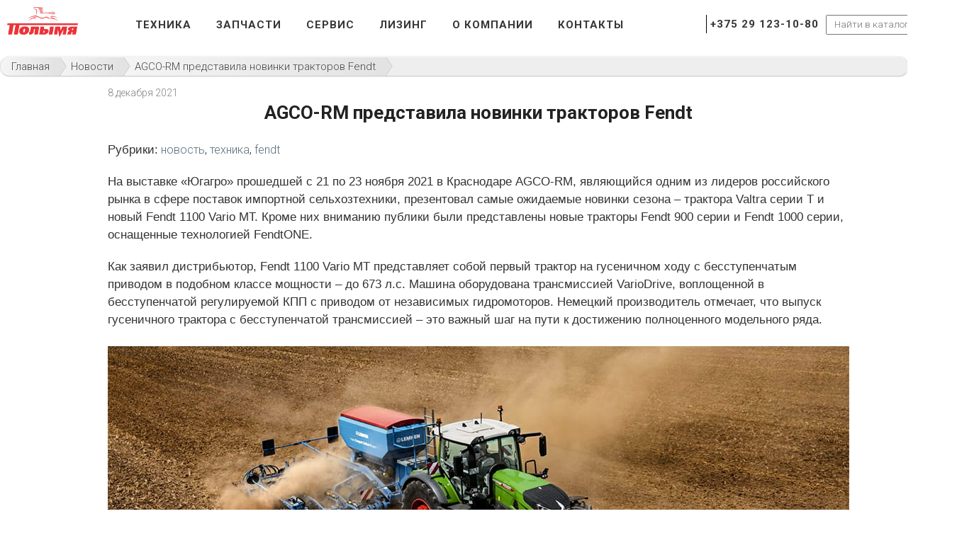

--- FILE ---
content_type: text/html; charset=UTF-8
request_url: https://polymya-agro.by/news/agco-rm-predstavila-novinki-traktorov-fendt/
body_size: 6843
content:
<!DOCTYPE html>
<html lang="ru">
<head>
	<link href="https://fonts.googleapis.com/css?family=Roboto:300,700&amp;subset=cyrillic,cyrillic-ext,latin-ext" rel="stylesheet">
	<link rel="shortcut icon" href="/favicon.ico" type="image/x-icon">
	<link rel="stylesheet" href="https://cdnjs.cloudflare.com/ajax/libs/font-awesome/6.4.2/css/all.min.css" integrity="sha512-z3gLpd7yknf1YoNbCzqRKc4qyor8gaKU1qmn+CShxbuBusANI9QpRohGBreCFkKxLhei6S9CQXFEbbKuqLg0DA==" crossorigin="anonymous" referrerpolicy="no-referrer" />
	<title>AGCO-RM в рамках выставки &quot;Югагро&quot; представила новинки тракторов Fendt</title>
	<meta http-equiv="Content-Type" content="text/html; charset=UTF-8" /> 
	<meta name="description" content="На выставке «Югагро» прошедшей с 21 по 23 ноября 2021 в Краснодаре AGCO-RM, являющийся одним из лидеров российского рынка в сфере поставок импортной сельхозтехники, презентовал самые ожидаемые новинки сезона – новый Fendt 1100 Vario MT, Fendt 900 серии, Fendt 1000 серии, оснащенные технологией FendtONE" />
<meta name="keywords" content="AGCO-RM, выставка Югагро, новинки тракторов Fendt, новый трактор фендт 900, новый трактор фендт 1000" />
   
	<meta name="viewport" content="width=device-width, initial-scale=1.0"/>
	<link href="/stylesheets/allv2.css" media="all" rel="stylesheet" type="text/css" /><!--[if IE 8 ]> <link href="/stylesheets/ie8.css" media="all" rel="stylesheet" type="text/css" /> <![endif]--><!--[if lt IE 9]> <script>document.createElement('header'); document.createElement('nav'); document.createElement('section'); document.createElement('article'); document.createElement('aside'); document.createElement('footer'); document.createElement('menu'); document.createElement('time'); </script> <![endif]-->
	<script src="https://ajax.googleapis.com/ajax/libs/jquery/1.9.1/jquery.min.js"></script>
	<script src="/javascripts/hamburger.js"></script>
</head>
<body class="news-open">
  	<div id="panel">
		</div>
    <div class="wrap">
		<div class="header-overlay"></div>
      <header>
			<nav style="display: flex;align-items: center;justify-content: space-between;">
				<div class="main-img__logo">
					<a href="/">
    <img class="main-logo-img" src="/images/logo-polymya.png" alt="">
</a> 				</div>
				<div class="main-menu__items">
					
	<div class="mobile_nav_wrapper" style="display:flex;justify-content: space-between;align-items: center;">
		<button class="hamburger-menu">
			<div class="bar"></div>
		</button>
		<a href="/"><div class="mob-logo"></div></a>
	</div>
	<!-- <button class="hamburger"><span>toggle menu</span></button> -->
	<menu id="menu" class="mobile-nav">
					<li>
									<a  href="/catalog/">Техника</a>
							</li>
					<li>
									<a  href="/spares/">Запчасти</a>
							</li>
					<li>
									<a  href="/service/">Сервис</a>
							</li>
					<li>
									<a  href="/leasing/">Лизинг</a>
							</li>
					<li>
									<a  href="/about/">О компании</a>
							</li>
					<li>
									<a  href="/contacts/">Контакты</a>
							</li>
				<!-- <div class="social-icons-mobile-menu">
			<a href="https://www.facebook.com/polymya.agro"><i class="fa-brands fa-facebook fa-2x" style="color: #c3c3c3;"></i></a>
			<a href="https://www.instagram.com/polymya_agro/"><i class="fa-brands fa-instagram fa-2x" style="color: #c3c3c3;"></i></a>
			<a href="https://www.youtube.com/polymya_agro"><i class="fa-brands fa-youtube fa-2x" style="color: #c3c3c3;"></i></a>
			<a href="https://www.tiktok.com/@polymya_agro"><i class="fa-brands fa-tiktok fa-2x" style="color: #c3c3c3;"></i></a>
		</div> -->
	</menu>
				</div>
				<div class="main-menu__info">
					<script>
var i
function toggle(el) {
el.style.display = (el.style.display == 'none') ? '' : 'none'
}
</script>

		<div style="display:flex;align-items:stretch;justify-content:space-between;">
			<div class="telephones" style="margin-right:10px;">
					<!-- <div class="flag-vel"></div>  -->
					<a class="tel" href="tel:+375291231080">+375 29 123-10-80</a>
			</div>
			<div class="search-mobile">
							<div class="search-form">
<form action="/search/index.php">
	<input type="text" name="q" value="" size="15" maxlength="50" placeholder="Найти в каталоге..." /><input name="s" type="submit" value=" " />
</form>
</div>			</div>	
		</div>	

				</div>
			</nav>
      </header>
    </div>
	<div class="breadcrumbs"><div typeof="v:Breadcrumb"><a rel="v:url" property="v:title" href="/">Главная</a></div>
			<div typeof="v:Breadcrumb">
				<a rel="v:url" property="v:title" href="/news/">Новости</a>
			</div>
			<div typeof="v:Breadcrumb">
				<a rel="v:url" property="v:title" href="#content">AGCO-RM представила новинки тракторов Fendt</a>
			</div><div style="clear:both"></div></div>    <div class="wrap">
		

<div class="content">
  <time>8 декабря 2021</time>
  <h1 class="title">
    AGCO-RM представила новинки тракторов Fendt  </h1>
<div class="section-tags">
	<p class="tags">Рубрики:</p>
  <a target="_blank" class="btn-tags" href="/search-news/?tags=новость&clear_cache=Y">новость</a>, <a target="_blank" class="btn-tags" href="/search-news/?tags=техника&clear_cache=Y">техника</a>, <a target="_blank" class="btn-tags" href="/search-news/?tags=fendt&clear_cache=Y">fendt</a></div>
<p>На выставке «Югагро» прошедшей с 21 по 23 ноября 2021 в Краснодаре AGCO-RM, являющийся одним из лидеров российского рынка в сфере поставок импортной сельхозтехники, презентовал самые ожидаемые новинки сезона – трактора Valtra серии Т и новый Fendt 1100 Vario MT. Кроме них вниманию публики были представлены новые тракторы Fendt 900 серии и Fendt 1000 серии, оснащенные технологией FendtONE. </p>
<p>Как заявил дистрибьютор, Fendt 1100 Vario MT представляет собой первый трактор на гусеничном ходу с бесступенчатым приводом в подобном классе мощности – до 673 л.с. Машина оборудована трансмиссией VarioDrive, воплощенной в бесступенчатой регулируемой КПП с приводом от независимых гидромоторов. Немецкий производитель отмечает, что выпуск гусеничного трактора с бесступенчатой трансмиссией – это важный шаг на пути к достижению полноценного модельного ряда.</p>
    <img src="/images/news/may/novii-fendt-vario.jpg" alt="Трактор Fendt 900 Vario" class="middle"> 
    <figcaption>Трактор Fendt 900 Vario</figcaption>
</figure>
<p>Трансмиссия функционирует по гидростатически-механическому принципу распределения мощности, гарантируя стабильную тягу. Она отлично демонстрирует себя при работе даже на высоких скоростях. В качестве силовой установки в модельном ряду 1100 Vario MT установлены 6-цилиндровые рядные двигатели MAN. </p>
<p>В свою очередь, новые тракторы Fendt 900 и Fendt 1000 серии предлагают операторам эффективное управление техникой за счет инновационного рабочего места FendtONE. Его концепция раскрывается в возможности установки до трех больших дисплеев, с которых очень удобно считывать информацию. Многофункциональный джойстик и кнопки управления, допускающие программирование, встроены в подлокотник усовершенствованной формы. Управление ключевыми функциями стало еще более эргономичным. Теперь все необходимые элементы находятся всегда под рукой у водителя.</p>
<p>Как подчеркнул Дэвид Солидей, который является старшим менеджером корпорации AGCO по тактическому маркетингу, в основе задумки FendtONE лежит удобство и максимальная функциональность. Разработчики Fendt создали систему с сенсорным дисплеем для интуитивно понятного управления трактором и рабочим оборудованием.</p></div>
<div><a href="https://www.facebook.com/polymyaagro" target="_blank"><img src="/images/fb-banner.gif" alt="Баннер Facebook" class="middle"></a></div>

<div class="catalog-sb-area">

			<div class="catalog-sb-item fb">
			<div id="fb-root"></div>
			<script type="text/javascript">
				(function(d, s, id)
				{
					var js, fjs = d.getElementsByTagName(s)[0];
					if (d.getElementById(id)) return;
					js = d.createElement(s); js.id = id;
					js.src = "//connect.facebook.net/ru_RU/all.js#xfbml=1";
					fjs.parentNode.insertBefore(js, fjs);
				}(document, 'script', 'facebook-jssdk'));
			</script>

			<div
				class="fb-like"
				data-href=""
				data-colorscheme="light"
				data-layout="button_count"
				data-action="like"
				data-show-faces="false"
				data-send="false"
				>
			</div>
		</div>
	
			<div class="catalog-sb-item tw">
			<a
				href="https://twitter.com/share"
				class="twitter-share-button"
				data-lang="ru"
				data-url=""
							>Твит</a>

			<script type="text/javascript">
				!function(d,s,id)
				{
					var js,fjs=d.getElementsByTagName(s)[0],p=/^http:/.test(d.location)?'http':'https';
					if(!d.getElementById(id))
					{
						js=d.createElement(s);
						js.id=id;
						js.src=p+'://platform.twitter.com/widgets.js';
						fjs.parentNode.insertBefore(js,fjs);
					}
				}(document, 'script', 'twitter-wjs');
			</script>
		</div>
	
			<div class="catalog-sb-item gp">
			<div
				class="g-plusone"
				data-size="medium"
				data-href=""
			>
			</div>

			<script type="text/javascript">
				window.___gcfg = {lang: 'ru'};

				(function() {
					var po = document.createElement('script');
					po.type = 'text/javascript';
					po.async = true;
					po.src = 'https://apis.google.com/js/plusone.js';
					var s = document.getElementsByTagName('script')[0];
					s.parentNode.insertBefore(po, s);
				})();
			</script>
		</div>
	
	</div>		<div class="clear"></div>
    </div>
	<a href="#" class="scrollup"></a>
    <div class="background-footer">
      <div class="wrap">
        <footer>
        <div class="footer-col">
	<div class="map-icon-pic"></div>
	<div style="float:left">Беларусь, 222520, Минская область,<br/>г. Борисов, ул. Краснознаменная, 64<br/>8:00 - 17:00<br/>УНП 690628946</div>
</div>
<div class="footer-col">
	<div class="call-icon-pic"></div>
	<div class="footer-info"><a href="tel:+375177731080">+375 (29) 123-10-80</a></div>
	<div class="mail-icon-pic"></div>
	<div class="footer-info"><a href="mailto:polymya@polymya.by">polymya@polymya.by</a></div>
</div>
<div class="footer-col">
	<div class="social-links">
		<a class="soc-inst" href="https://www.instagram.com/polymya_agro/" target="_blank" rel="nofollow"></a>
		<a class="soc-fb" href="https://www.facebook.com/polymya.agro" target="_blank" rel="nofollow"></a>
		<a class="soc-youtube" href="https://www.youtube.com/polymya_agro" target="_blank" rel="nofollow"></a>
		<a class="soc-tiktok" href="https://www.tiktok.com/@polymya_agro" target="_blank" rel="nofollow"></a>
		<a class="soc-twi" href="https://twitter.com/polymyaagro" target="_blank" rel="nofollow"></a>
		<a class="soc-li" href="#" target="_blank" rel="nofollow"></a>
		<a class="soc-vk" href="#" target="_blank" rel="nofollow"></a>
		<a class="soc-ok" href="#" target="_blank" rel="nofollow"></a>
		<a class="soc-rss" href="#" target="_blank" rel="nofollow"></a>
	</div>
	<div class="footer-sitemap">
		<div class="sitemap-icon-pic"></div>
		<a href="/sitemap/">Карта сайта</a>
	</div>
	<div><a href="/conditions/">Обработка персональных данных</a></div>
	<div>© ООО «Полымя Агро», 2008-2026</div>	
</div>
        <div class="developers">

</div> 
          <div class="clear"></div>
        </footer>
      </div>
    </div>
            <div class="popup-container-proposal">
      <div class="modal-screen"></div>
      <div class="popup">
        <div class="cross"></div>
        <p class="popup-t">
          Запросить коммерческое предложение
        </p>
        

		<form name="SIMPLE_FORM_2" action="/news/agco-rm-predstavila-novinki-traktorov-fendt/" method="POST" enctype="multipart/form-data"><input type="hidden" name="sessid" id="sessid" value="dbf462fc9e59867d1d5738cd866dff44" /><input type="hidden" name="WEB_FORM_ID" value="2" />													         	 	<label ><span>Ваше имя</span><input type="text"  class="validate"  name="form_text_5" value=""  />	            	      		</label>
				
											         	 	<label ><span>Телефон</span><input type="text"  class="validate"  name="form_text_6" value=""  />	            <p>Допускаются только символы русского алфавита</p>	      		</label>
				
											         	 	<label ><span>Текст сообщения</span><textarea name="form_textarea_8" cols="40" rows="5"  class="inputtextarea" ></textarea>	            <p>Количество символов должно быть не менее 10-ти. Например, 8 017 123 456 78</p>	      		</label>
				
			<input type="hidden" name="form_text_10" value="/news/agco-rm-predstavila-novinki-traktorov-fendt/index.php">			<div class="commercial-proposal button">
	          <span>Отправить<input type="submit" value="" /><input type="hidden" name="web_form_apply" value="Y" /></span>
	          <div class="clear"></div>
	        </div>
          </form>      </div>
    </div>

    <div class="popup-done-call">
      <div class="modal-screen"></div>
      <div class="popup">
        <div class="cross"></div>
        <div class="text">
          <p class="popup-t">
            Спасибо!
          </p>
          <p>
            Ваша запрос успешно отправлен.
          </p>
          <span>Ожидайте звонка в течение 30 минут.</span>
        </div>
      </div>
    </div>
    <div class="popup-done-proposal">
      <div class="modal-screen"></div>
      <div class="popup">
        <div class="cross"></div>
        <div class="text">
          <p class="popup-t">
            Спасибо!
          </p>
          <p>
            Ваш запрос успешно отправлен.
          </p>
          <span>Мы свяжемся с вами в ближайшее время, <br />чтобы уточнить сроки подготовки предложения.</span>
        </div>
      </div>
    </div>
 
    <script src="/javascripts/scrollup.js"></script>
	<script>
	$(document).ready(function(){
		$(window).scroll(function(){
			if ($(this).scrollTop() > 100) {
				$('.scrollup').fadeIn();
			} else {
				$('.scrollup').fadeOut();
			}
			});         
			$('.scrollup').click(function(){
			$("html, body").animate({ scrollTop: 0 }, 600);
			return false;
		});	 
	});
	</script>
	<script src="/javascripts/allv2.js" defer></script>
	<script>
	  (function(i,s,o,g,r,a,m){i['GoogleAnalyticsObject']=r;i[r]=i[r]||function(){
	  (i[r].q=i[r].q||[]).push(arguments)},i[r].l=1*new Date();a=s.createElement(o),
	  m=s.getElementsByTagName(o)[0];a.async=1;a.src=g;m.parentNode.insertBefore(a,m)
	  })(window,document,'script','https://www.google-analytics.com/analytics.js','ga');
	  ga('create', 'UA-96320939-1', 'auto');
	  ga('send', 'pageview');
	</script>
	<script src="https://api.callbacky.by/simple/load?domain=polymya-agro.by"></script>
	<!-- Yandex.Metrika counter --> <script> (function (d, w, c) { (w[c] = w[c] || []).push(function() { try { w.yaCounter43785784 = new Ya.Metrika2({ id:43785784, clickmap:true, trackLinks:true, accurateTrackBounce:true, webvisor:true }); } catch(e) { } }); var n = d.getElementsByTagName("script")[0], s = d.createElement("script"), f = function () { n.parentNode.insertBefore(s, n); }; s.type = "text/javascript"; s.async = true; s.src = "https://mc.yandex.ru/metrika/tag.js"; if (w.opera == "[object Opera]") { d.addEventListener("DOMContentLoaded", f, false); } else { f(); } })(document, window, "yandex_metrika_callbacks2"); </script> <noscript><div><img src="https://mc.yandex.ru/watch/43785784" style="position:absolute; left:-9999px;" alt="New Metrika" /></div></noscript> <!-- /Yandex.Metrika counter -->
</body>
</html>

--- FILE ---
content_type: text/html; charset=utf-8
request_url: https://accounts.google.com/o/oauth2/postmessageRelay?parent=https%3A%2F%2Fpolymya-agro.by&jsh=m%3B%2F_%2Fscs%2Fabc-static%2F_%2Fjs%2Fk%3Dgapi.lb.en.2kN9-TZiXrM.O%2Fd%3D1%2Frs%3DAHpOoo_B4hu0FeWRuWHfxnZ3V0WubwN7Qw%2Fm%3D__features__
body_size: 162
content:
<!DOCTYPE html><html><head><title></title><meta http-equiv="content-type" content="text/html; charset=utf-8"><meta http-equiv="X-UA-Compatible" content="IE=edge"><meta name="viewport" content="width=device-width, initial-scale=1, minimum-scale=1, maximum-scale=1, user-scalable=0"><script src='https://ssl.gstatic.com/accounts/o/2580342461-postmessagerelay.js' nonce="WhMhJeSz2Xb1-IvaUIT69g"></script></head><body><script type="text/javascript" src="https://apis.google.com/js/rpc:shindig_random.js?onload=init" nonce="WhMhJeSz2Xb1-IvaUIT69g"></script></body></html>

--- FILE ---
content_type: text/css
request_url: https://polymya-agro.by/stylesheets/allv2.css
body_size: 36066
content:
*{font-family: 'Roboto', sans-serif;}
/* ------------------------------------------------------------------------------- Popular Items ------------------------------------------------------------*/
.popular-item{margin:30px 0 30px;}
.popular-item .popular-item__heading{margin-left: 60px;padding-bottom:0px;}
.popular-item__slider {display: flex;justify-content: space-between;justify-items: stretch;align-items: center;}
.popular-item__slider__carousel__block{position: relative;}
.popular-item__slider__carousel__block img{width: 100%;display: block;margin: auto;}
.popular-item__slider__carousel__block__content {width: 100%;height: 100%;bottom: 0;right: 0;position: absolute;opacity: 1;transition: 0.6s;}
.popular-item__slider__carousel__block__content:hover {opacity: 1;}
.popular-item__slider__carousel__block__content > * {transform: translateY(25px);transition: transform 0.6s;}
.popular-item__slider__carousel__block__content:hover > * {transform: translateY(0px);}
h3.popular-item__slider__carousel__block__content__heading {margin-left:0;padding-left: 20px;font-size: 22px!important;color: #fff;position: absolute;left: 0;bottom: 0;}
.popular-item__slider__nav-prev:hover,.popular-item__slider__nav-next:hover{opacity:1;cursor:pointer;}
.popular-item__slider__carousel{float:left;overflow:hidden;margin-top:10px}
.popular-item__slider__carousel li{padding: 0 10px;text-align:center;}
.popular-item__slider__carousel li a{text-decoration:none}
.popular-item__slider__nav-prev{background:url(/images/prev.png) no-repeat;opacity:0.3;transition: opacity .8s ease-out;-moz-transition: opacity .8s ease-out;-webkit-transition: opacity .8s ease-out;-o-transition: opacity .8s ease-out}
.popular-item__slider__nav-next{background:url(/images/next.png) no-repeat;opacity:0.3;transition: opacity .8s ease-out;-moz-transition: opacity .8s ease-out;-webkit-transition: opacity .8s ease-out;-o-transition: opacity .8s ease-out}
/* ---------------------------------------------------------------------------- Navigation Menu ----------------------------------------------------------*/
.main-logo-img {width: 130px;}
a.tel {color: #373736;font-size: 15px;letter-spacing: 1px;font-weight: 600;border-left: 1px solid black;padding-left: 5px;display: inline-block;}
/* ------------------------------------------------------------------------------ HAMBURGER ------------------------------------------------------------- */
.hamburger-menu{position:relative;display:block;width:45px;height:35px;cursor:pointer;appearance: none;background:none;outline:none;border:none;}
.hamburger-menu .bar, .hamburger-menu:after, .hamburger-menu:before{content:'';display:block;width:100%;height:5px;background-color:#FFF;margin:6px 0;transition:0.4s;}
.hamburger-menu.is-active:before{transform: rotate(-45deg) translate(-9px, 6px)}
.hamburger-menu.is-active:after{transform: rotate(45deg) translate(-9px, -8px)}
.hamburger-menu.is-active .bar{opacity:0;}
.hamburger {display: none;float:left;position: relative;overflow: hidden;margin: 0;padding: 0;width: 24px;height: 24px;font-size: 0;text-indent: -9999px;appearance: none;box-shadow: none;border-radius: none;border: none;cursor: pointer;transition: background 0.3s;-webkit-transition: background 0.3s;}
.hamburger:focus {outline: none;}
.hamburger span {display: block;position: absolute;top: 11px;left: 0px;right: 0px;height: 4px;background: white;}
.hamburger span::before,.hamburger span::after {position: absolute;display: block;left: 0;width: 100%;height: 4px;background-color: #fff;content: "";}
.hamburger span::before {top: -9px;}
.hamburger span::after {bottom: -9px;}
.hamburger {background-color: #d40e1e;}
.hamburger span {transition: background 0s 0.3s;}
.hamburger span::before,.hamburger span::after {transition-duration: 0.3s, 0.3s;transition-delay: 0.3s, 0s;}
.hamburger span::before {transition-property: top, transform;}
.hamburger span::after {transition-property: bottom, transform;}
.hamburger.active span {background: none;}
.hamburger.active span::before {top: 0;transform: rotate(45deg);}
.hamburger.active span::after {bottom: 0;transform: rotate(-45deg);}
.hamburger.active span::before,.hamburger.active span::after {transition-delay: 0s, 0.3s;}
/* ----------------------------------------------------------------------------- Main Slider -------------------------------------------------------*/
.index .wrap {position: relative;z-index: 999;}
.index-workarea {position: relative;margin-top: 100vh;}
.swiper {width: 100%;height: 100%;background: #000;position: absolute;top: 0;left: 0;}
.swiper-slide {display: flex;justify-content: flex-start;align-items: center;height: 100vh; /* Установите высоту контейнера по вашему усмотрению */}
.slide-content {margin-right: auto; /* Помещает блок слева */padding-left: 100px;margin-top: 30%;}
.swiper-slide {font-size: 18px;color: #fff;-webkit-box-sizing: border-box;box-sizing: border-box;padding: 40px 60px;}
.parallax-bg {position: absolute;left: 0;top: 0;width: 130%;height: 100%;-webkit-background-size: cover;background-size: cover;background-position: center;}
.swiper-slide .title h1 {font-size: 3em;font-weight: 800;text-transform: uppercase;letter-spacing: 5px;line-height: 110px;margin-bottom: 10px;}
.swiper-slide a {background: #e31e24;padding: 15px 35px;color: #fff;font-size: 1.1em;font-weight: 500;text-decoration: none;border-radius: 10px;display: inline-block;margin-top: 25px;transition: all .2s;}
.swiper-slide a:hover {box-shadow: 0 1rem 2rem rgba(0, 0, 0, 0.2);transform: translateY(-3px);}
.swiper-slide .subtitle {font-size: 21px;}
.swiper-slide .text {font-size: 20px;max-width: 50%;text-align: left;line-height: 1.3;}
.swiper-button-next,.swiper-button-prev {width: 100px; /* Установите требуемый размер круга */height: 100px;border-radius: 50%; /* Создает круглую форму */background-color: rgba(0,0,0,0.5); /* Установите требуемый полупрозрачный цвет */display: flex;justify-content: center;align-items: center;}
.swiper-pagination-bullet {width: 16px;height: 16px;background: #fff;opacity: .5;}
.swiper-pagination-bullet-active{background: #fff;opacity: 1;}
/* ----------------------------------------------------------------------------- Promo -------------------------------------------------------------*/
.wrap h3.name{padding-bottom:0;margin-top:20px;}
/* ------------------------------------------------------------------------------ NEWS -------------------------------------------------------------*/
.wrap h3.main-page__title-heading{padding-bottom: 10px;}
.main-page__news-flexbox-container{display:flex;flex-wrap:wrap;justify-content: space-between;gap:30px 15px;margin-bottom: 20px;}
.main-page__news__flex-item{width: calc(33.33% - 10px);}
.main-page__news-block{margin-bottom:30px;}
.main-page__news-block__title{font-size:20px;margin-bottom: 10px;font-weight:400;}
.main-page__news-block__title:hover{color:#D40E1E;transition: color 0.3s ease-in-out;}
.main-page__news-block__img{width:100%;margin-bottom: 15px;}
.content a.ref-news{color: blue;border-bottom: none;}
@media (max-width: 900px) {.main-page__news__flex-item {width: calc(50% - 10px);}}
@media (max-width: 480px) {.main-page__news__flex-item {width: 100%;}}
.main-page__news__link-all-news{text-transform: uppercase;font-size: 24px;}
.main-page__news__link-all-news::after{content: '>>';font-size:26px;padding-left: 15px;}
p.preview{margin-bottom: 10px;}
@media (min-width: 768px) {.main-page__news__button {padding: 10px 12px;}}
/* ----------------------------------------------------------------------------- NEWS PAGE - ALL NEWS ------------------------------------------------*/
.news-item{margin-bottom:15px;}
/* -----------------------------------------------*/
.cat-subsection{margin-left:5%;}
.catalog-section img{display:block; margin:0 auto;}
/* --------------------------------------------------------------------------- MAIN-PAGE/SOCIAL-GRID -------------------------------------------------*/
section.main-page__social-grid{margin-bottom:30px;}
.fa-brands {position:absolute;bottom:20px;right:10px; }
.gallery {max-width: 100%;margin: 0 auto;display: grid;grid-gap: 10px;grid-template-columns: repeat(auto-fit, minmax(250px, 1fr));grid-auto-rows: 250px;grid-auto-flow: dense; /* Controls how the auto-placement algorithm works, specifying exactly how auto-placed items get flowed into the grid. */}
.v-stretch {grid-row: span 2;}
.h-stretch {grid-column: span 2;}
.big-stretch {grid-column: span 2;grid-row: span 2;}
.gallery div img{width:100%;height:100%;object-fit:cover;}
.main-page__social-grid__img-block {position:relative;transition: transform .5s;&::after {position: absolute;top: 0;left: 0;width: 100%;height: 100%;transition: opacity 2s cubic-bezier(.165, .84, .44, 1);box-shadow: 0 8px 17px 0 rgba(0, 0, 0, .2), 0 6px 20px 0 rgba(0, 0, 0, .15);content: '';opacity: 0;z-index: -1;}&:hover,&:focus {transform: scale3d(1.006, 1.006, 1);&::after {opacity: 1;}}}
.main-page__social-grid__img-block:hover{cursor:pointer;}
@media screen and (max-width: 1280px) {.first-leaving-scale-mob{display:none;}}
@media screen and (max-width: 1060px) {.sec-leaving-scale-mob{display:none;}}
@media screen and (max-width: 515px) {.v-stretch {grid-row: span 1;}.h-stretch {grid-column: span 1;}.big-stretch {grid-column: span 1;grid-row: span 1;}}
/*-------------------------------------------------------------------------------полимеры. номер--------------------------------------------------------*/
.polimery-number{text-align:center; background-color:#d40e1f;padding: 1%;margin: 1%;color:#f8f8f9!important;border-radius: 25px;}
.polimery-number a{color:#f8f8f9!important;font-weight: 600;}
/* ---------------------------------------------------------------------------- Contacts Page ----------------------------------------------------------*/
.info a{color: black;}
.worko-tabs {width: 100%;.state{position: absolute;left: -10000px;}.flex-tabs{display: flex;justify-content: space-between;flex-wrap: wrap;.tab{flex-grow: 1;max-height: 40px;}.panel {background-color: #fff;padding: 20px;min-height: 300px;display: none;width: 100%;flex-basis: auto;}}
.tab {display: inline-block;padding: 10px;vertical-align: top;background-color: #eee;cursor: pointer;border-left: 10px solid #ccc;}  }
#tab-one:checked ~ .tabs #tab-one-label,
#tab-two:checked ~ .tabs #tab-two-label,
#tab-three:checked ~ .tabs #tab-three-label,
#tab-four:checked ~ .tabs #tab-four-label{background-color: #fff;cursor: default;border-left-color: #d40e1f;}
#tab-one:checked ~ .tabs #tab-one-panel,
#tab-two:checked ~ .tabs #tab-two-panel,
#tab-three:checked ~ .tabs #tab-three-panel,
#tab-four:checked ~ .tabs #tab-four-panel{display: block;}
@media screen and (max-width: 600px){.flex-tabs{.tab{background: #fff;border-bottom: 1px solid #ccc;&:last-of-type{border-bottom: none;}}}
  #tab-one:checked ~ .tabs #tab-one-label,
  #tab-two:checked ~ .tabs #tab-two-label,
  #tab-three:checked ~ .tabs #tab-three-label,
  #tab-four:checked ~ .tabs #tab-four-label{border-bottom: none;}
  #tab-one:checked ~ .tabs #tab-one-panel,
  #tab-two:checked ~ .tabs #tab-two-panel,
  #tab-three:checked ~ .tabs #tab-three-panel,
  #tab-four:checked ~ .tabs #tab-four-panel{border-bottom: 1px solid #ccc;}
}
/* ------------------------------------------------------------------------------- Team ----------------------------------------------------------*/
.container {margin: 0 auto;}
.team {width: 100%;display: flex;flex-direction: row;flex-wrap: wrap;gap:15px;}
.team-member {flex-basis: 24%;display: flex;flex-direction: column;align-items: center;transition: all 0.5s ease-in-out;}
.contacts__name{text-align: center;font-size: 14px;}
.fa-contacts{position: relative;bottom: 0;right: 0;}
.team-member h1, p.member-title {text-align: center;}
.team-member h1 {margin-bottom: 0;text-transform: uppercase;}
.team-member img {width: 100%;height: auto;}
.accordion-item{border-bottom: 1px solid #e5e5e5;}
.accordion-button{position: relative;display: block;text-align: left;width: 100%;padding: 1em 0;color: #020220;font-size: 1.15rem;font-weight: 400;border: none;background: none;outline: none;}
.accordion-button:hover{cursor: pointer;color: #d40e1e;}
.accordion-button::after{cursor: pointer;color:blue;border: 1px solid blue;}
.accordion-title {padding: 1em 1.5em 1em 0;}
.accordion-icon{display: inline-block;position: absolute;top: 18px;right: 0;width: 22px;height: 22px;border: 1px solid;border-radius: 15px;}
.accordion-icon::before{display: block;position: absolute;content: '';top: 9px;left: 5px;width: 10px;height: 2px;background: currentColor;}
.accordion-icon::after{display: block;position: absolute;content: '';top: 5px;left: 9px;width: 2px;height: 10px;background: currentColor;}
.accordion button[aria-expanded='true'] {color:#d40e1e;}
.accordion-icon::after{width: 0;}
.accordion button[aria-expanded='true']+.accordion-content{opacity: 1;max-height: 100%;transition: all 200ms linear;will-change: opacity, max-height;}
.accordion-content{opacity: 0;max-height: 0;overflow: hidden;transition: opacity 200ms linear, max-height 200ms linear;will-change: opacity, max-height;}
.accordion-content p {font-size: 1rem;font-weight: 300;}
.member-info__role{margin-top: -10px;text-align: center;}
.member-info a{color:black;}
@media screen and (max-width:1205px) {.team-member{flex-basis: 32%;}}
@media screen and (max-width:821px) {.team-member{flex-basis: 47%;}}
@media screen and (max-width:500px) {.team-member{flex-basis: 100%;}}
.fa-viber {color: #e31e24;transition: color 0.3s ease-in-out;}
.fa-viber:hover {color: #7360F2; }
.contact-item__phone-number, .contact-item a {transition: color 0.3s ease-in-out;}
.contact-item__phone-number:hover, .contact-item a:hover {color: red;}
/* ------------------------------------------------------------------------------- Catalog ----------------------------------------------------------*/
.catalog__menu {display:flex;justify-content:space-around;}
.catalog__menu li {flex-basis:33.33%;}
.catalog__preview-elements{display: flex;flex-wrap: wrap;}
.catalog__preview-elements li, .catalog__preview-elements div{flex-basis: calc(34% - 10px);}
.catalog__preview-elements li:nth-child(3n) {margin-right: 0;}
.catalog__preview-elements li:nth-last-child(-n+3) {flex-basis: 33.33%;margin-bottom: 0;}
@media screen and (max-width: 600px) {.catalog__preview-elements{flex-flow: column;}.catalog-section img{width: 100%;}.catalog-section{margin-bottom:15px;}.catalog__menu{display:none;}.cat-subsection{margin-left: 2%;}}
/* ------------------------------------------------------------------------------- Spares ----------------------------------------------------------*/
.title-spares-h3{font-size: 20px;line-height: 20px;margin-bottom: 10px;font-weight: bold;}
body.catalog .catalog-section img, .spare-catalog-preview-img{max-width:100%;height:auto;}
/* -----------------------------------------------*/
.figcaption-leasing{padding: 10px 0 5px 0;font: italic 90% Georgia,serif;text-align: center;}
.feature-leasing-flex{padding: 15px 0 15px 0;margin: 10px 0 10px 0;;display: -webkit-box;display: -moz-box;display: -ms-flexbox;display: -webkit-flex;display: flex;-webkit-flex-flow: row wrap;justify-content: space-around; background: linear-gradient(to bottom, #e3e3e3 0px, #fff 100%) no-repeat;}
.leasing-item-feature{padding:5px;width:235px;height:auto;margin-top:10px;}
body.leasing h2{padding-bottom:20px;}
.img-leasing-feature{display:block;margin: 0 auto;}
figure{margin:0px;}
/* ------------------------------------------------------------------------------- Service ----------------------------------------------------------*/
.service_catalog{margin-bottom:2%;}
/* ------------------------------------------------------------------------------- About company ----------------------------------------------------*/
.about-info p {padding-top: 0;font-size: 17px;color: #333;}
.about-subpages-links{    margin-bottom: 20px;display:flex;flex-direction: column;}
.about-tab{border-left: 10px solid #ccc;background-color: #fff;cursor: default;border-left-color: #d40e1f; display: block;padding: 10px;margin: 10px;}
.about-tab a{color:black;}
.about-info .about-main-description{font-family: 'Roboto', sans-serif;padding-top:0;}
/* -----------------------------------------------*/
body.leasing .leasing-feature {width:25%;float: left;text-align: center;}
.leasing-features {padding: 20px 0; background: linear-gradient(to bottom, #e3e3e3 0px, #fff 100%) no-repeat;}
.item-content p {font-family:Arial; color:#333;}
.leasing p, .stock-open p, .vacancy p, .about-company p{padding-bottom: 10px; padding-top:10px; line-height:25px; font-size:17px; font-family:Arial; color:#333;}
.service p{ font-size:17px; font-family:Arial; color:#333;}
.catalog-section a div {text-align: center;}
ol, ol li, ol span {line-height:25px; font-size:16px; font-family:Arial; color:#333;}
.news-open .content{width:1046px!important;}
HTML,BODY,DIV,SPAN,APPLET,OBJECT,IFRAME,H1,H2,H3,H4,H5,H6,P,BLOCKQUOTE,PRE,A,ABBR,ACRONYM,ADDRESS,BIG,CITE,CODE,DEL,DFN,EM,FONT,IMG,INS,KBD,Q,S,SAMP,SMALL,STRIKE,STRONG,SUB,SUP,TT,VAR,DL,DT,DD,OL,UL,LI,FIELDSET,FORM,LABEL,LEGEND,CAPTION,TBODY,TFOOT,THEAD,TR,TH,TD,HR,menu{padding:0;margin:0;border:0;outline:0;font-family:'Roboto', sans-serif}
html{overflow-x:hidden}
a{text-decoration: none;}
.content p a {text-decoration: none;border-bottom: 1px dashed #000080;}
h3 a{color: #000;border-bottom: 1px dashed #000;}
li{list-style-type:none}
body.about-company menu a.about,body.contact-information menu a.contact-info,body.index menu a.home,body.leasing menu a.leasing,body.catalog menu a.catalog,body.stock menu a.stock,body.vacancy menu a.vacancy{color:#ffd30f;cursor:default}
body.about-company menu a.about::after,body.contact-information menu a.contact-info::after,body.index menu a.home::after,body.leasing menu a.leasing::after,body.catalog menu a.catalog::after,body.stock menu a.stock::after,body.vacancy menu a.vacancy::after{height:2px;opacity:1;-webkit-transform:translateY(0);-moz-transform:translateY(0);-ms-transform:translateY(0);-o-transform:translateY(0);transform:translateY(0)}
header,nav,section,article,footer,menu,time{display:block}
.clear{clear:both}
.wrap{margin:0 auto;}
.title{font-size:27px;font-weight:bold;line-height:30px}
h2{font-size:21px;font-weight:bold}
h3{font-size:17px;font-weight:bold}
hr{height:1px;background-color:#fff}
header{padding: 0 0 0 0;}
.menu_navigation{width:17px;height:17px;background-color:#3f3f3f;padding:1px;display:inline-block;float:left}
.menu_line{width:100%;height:3px;margin-bottom:3px;background-color:#8a8a8a}
.menu_line:last-child{margin-bottom:0}
.not_desctop{position:relative;display:none}
menu.not_desctop>li{margin:-3px 0 0 4px}
menu.not_desctop>li>a{display:none}
menu.not_desctop>li>a.selected{display:inline-block}
#dropdown_menu{width:calc(100% + 89px);margin:28px auto 0;background-color:#3f3f3f;position:absolute;z-index:2}
#dropdown_menu li{display:inline-block;height:25px;margin-left:20px;margin-top:3.75px}
#dropdown_menu div{height:2.5em;width:100%}
.arrow{width:7px !important;height:10px !important;display:inline-block;background:url('/upload/arrow4menu.png') no-repeat; margin-top:10px;}
.delimiter{position:absolute;width:1px;background-color:#ccc;top:0;bottom:0;-webkit-box-shadow:3px 0 10px gray;-moz-box-shadow:3px 0 10px gray;box-shadow:3px 0 10px gray}
.delimiter.left{left:280px}
.delimiter.right{right:280px}
html{font:normal normal 16px 'Roboto', Verdana,Arial,Helvetica,sans-serif;line-height:1.669em;color:#222}
p.img-block{padding:25px 0 !important}
.container{position:relative}
.button{position:relative;display:inline-block;font-weight:bold;text-align:center;text-decoration:none;color:#222}
.button .before,.button .after{width:26px}
.button span{display:block;float:left;cursor:pointer}
.button input[type="submit"]{position:absolute;right:0;left:0;padding:0;margin:0;height:100%;width:100%;font:normal bold 13px 'Roboto',Verdana,Arial,Helvetica,sans-serif;filter:alpha(opacity=0);opacity:0;z-index:1;background:yellow;border:0;outline:0;cursor:pointer}
.heading{font-size:12px;font-weight:normal;text-transform:uppercase;color:gray}
.contact-number a{color: #222;text-decoration:none;}
.contact-number .contact.skype a{font-weight:normal}
.contact-number .contact.skype a:hover{color:#od35ff}
.contact-number .contact span{color: grey;}
.contact-number .contact a{font-size: 16px;}
.contact-main{margin-top:15px}
.logo{float:left;width:179px;height:75px;background:url("/images/logo-polymya.png") no-repeat 0;margin-top:17px;/* margin-left: 20px; */}
.call-back{float:left}
.call-back span{height:43px; border-radius:26px;padding:0 20px;line-height:40px;background:url("/images/bg-middle-btn-small.png") 0 0 repeat-x}
form .call-back span{width:180px;margin-left:calc(50% - 100px);}
.call-back:hover span{background:url("/images/bg-middle-btn-small.png") 0 -43px repeat-x}
.call-back:hover .before{background:url("/images/left-corner-btn-small.png") 0 -43px no-repeat}
.call-back:hover .after{background:url("/images/right-corner-btn-small.png") 0 -43px no-repeat}
.call-back:active span{background:url("/images/bg-middle-btn-small.png") 0 -86px repeat-x}
.call-back:active .before{background:url("/images/left-corner-btn-small.png") 0 -86px no-repeat}
.call-back:active .after{background:url("/images/right-corner-btn-small.png") 0 -86px no-repeat}
.call-back .before,body.seeder-float .call-back .before,.call-back .after,body.seeder-float .call-back .after{height:43px}
.call-back .before, body.seeder-float .call-back .before{background:url("/images/left-corner-btn-small.png") 0 0 no-repeat;margin-right:-1px}
.call-back .after, body.seeder-float .call-back .after{background:url("/images/right-corner-btn-small.png") 0 0 no-repeat}
menu a, menu span,.languages a{line-height:18px;text-transform:uppercase;}
menu li,.languages li{float:left}
.languages{padding-right:5px; padding-left:0}
.languages a{text-decoration:none;}
menu{float:left}
menu li{position:relative;white-space:nowrap;}
menu a, menu span{text-decoration:none;}
.prompt{position:absolute;top:-26px;right:-81px;width:91px;height:23px;line-height:21px;color:white;text-align:center;font-weight:normal;letter-spacing:0;text-transform:uppercase;background-color:#c01;-webkit-border-radius:3px;-moz-border-radius:3px;-ms-border-radius:3px;-o-border-radius:3px;border-radius:3px}
.prompt span{font-size:8px}
.prompt .triangle{position:absolute;left:10px;top:22px;width:5px;height:5px;background:url("/images/triangle.png") no-repeat}
.languages{float:right;text-transform:uppercase}
.languages li{padding-left: 8px;}
.languages a.active{color:#ffd30f;font-weight:bold;text-decoration:none;cursor:default}
.background-nav{width:100%;z-index:1000}
time{font-size:14px;color:gray}
.background-footer{background-color:#929292;color:white;z-index: 10;position: relative;}
.background-footer>.wrap{background-color:#929292}
footer .copyright{float:left}
footer .developers{float:right}
footer .developers a{color:#222}
footer .developers a:hover{color:#c01}
.item-head{padding:5px 0;cursor:pointer;border:1px solid #ccc;min-height:28px}
.item-head:hover{background:#ccc}
.item+.item .item-head{border-top:none}
.item .item-title{padding-left:20px;display:inline-block;float:left}
.item .item-content{margin:15px;display:none;}
.item.active{border:1px solid #ccc}
.item.active .item-head{border-top:none;border-left:none;border-right:none;background:#aaa}
.item.active .item-title{color:#222}
.item.active h3{border-color:#222}
.item.active .item-content{display:block}
.item-content div+div, .item-content p+p{margin-top: 10px}
.item-content p:after, .item-content:after{content:"";display:table;clear:both;}
.item-content iframe {margin:0 auto;display:block;}
menu a, menu p{position:relative;display:inline-block;outline:0}
menu a:hover,menu a:focus, .about-tab-link:hover, .about-tab-link:focus, .bel-tehnika-item a:hover, .bel-tehnika-item a:focus {outline:0;color:#e31e24;}
.bel-tehnika-item a {color: #373736;font-size: 22px;}
menu a:hover::after,menu a:focus::after{height:2px;opacity:1;-webkit-transform:translateY(0);-moz-transform:translateY(0);-ms-transform:translateY(0);-o-transform:translateY(0);transform:translateY(0)}
menu .prompt:hover{color:white}
menu .prompt:focus::after,menu .prompt:hover::after{height:0}
.submenu-block{padding:30px 40px 35px 40px;}
.submenu-block .submenu{padding:15px 0}
.submenu-block .submenu:after{content:"";display:table;clear:both;}
.submenu-block .submenu li{box-sizing:border-box;text-align:center;cursor:pointer;}
.submenu-block .submenu li:hover{color: #f03226; transition: 1s ease-out;}
.submenu-block .submenu li.active a{cursor:default}
body.catalog.inner .submenu-block .submenu li{float:left;height:40px;width:300px;margin:0 20px;box-sizing:border-box;background:linear-gradient(to bottom, #989898 0px, #bdbdbd 100%) no-repeat;border-radius:4px;text-align:center;}
.submenu-block .submenu a{text-decoration:none;color:black;line-height:2.25em;width:100%;height:100%;display:block;}
.submenu-block .submenu a::after{content:">>";margin-left:15px;}
.submenu-block .submenu a:hover{color:#f03226; transition: 0.2s ease-out}
body.service .service-intro{text-align:center;font-weight:bold;padding:20px 0}
body.service .service-intro p:last-child{color:#f03226}
body.service .features{background:linear-gradient(to bottom, #e3e3e3 0px, #fff 100%) no-repeat}
body.service .features:after{content:"";display:table;clear:both}
body.service .service-list {border-bottom:1px solid grey;}
body.service .service-list .item{display:block;padding:15px 0;text-align:center;line-height:1em;box-sizing:border-box;border-radius:4px;font-size:18px;box-shadow:0px 10px 13px rgba(240,50,38,.2);background:linear-gradient(to right, #f03226 0px, #f3493f 100%) no-repeat;}
body.service .service-list .item a{color:#fff;text-decoration:none;display:block;width:100%}
body.service .service-list .item:hover{color: #f03226; box-shadow: 0px 10px 13px rgba(0,0,0,.3); background:none !important;}
body.service .service-list .item:hover a{color:#f03226}
body.service .spares-list:after{content:"";display:table;clear:both}
body.service .spares-list .item{box-sizing:border-box}
/* body.service .spares-list h3{margin-top:10px;font-size:16px;line-height:16px;margin-bottom:5px;} */
body.service .spares-list .item a, .catalog__preview-elements a{margin-top:10px;color:black;text-decoration:none;}
body.service .spares-list .item a:hover{color:#f03226}
body.service .promo iframe{max-width:100%}
body.service.inner h1{text-align:center;margin:10px 0;font-size:24px}
body.service.inner ul.perks li:before{content:url(/images/red-tick.png);}
body.service.inner .content-full p+p, body.service.inner .content-full p+ul, body.service.inner .content-full ul+p {margin-top:10px}
body.service .promo{text-align:center;}
body div.rew {margin-bottom:50px}
body .rew .person .name{text-align:center;font-weight:bold;font-size:14px;line-height: 1.2em;}
body .rew .quote{height:30px;float:left;background:url(/images/quotation.png) no-repeat}
body .rew .content{float:right}
body .rew .content p{text-align:justify;margin-bottom:10px}
body .rew:after{content:"";display:table;clear:both;}
body.about-company .rew img{width:200px}
body.blank .popup-container-proposal{position:static;top:auto;left:auto;width:auto;height:auto;overflow-y:visible;display:block}
body.blank .modal-screen{display:none}
body.blank .popup-container-proposal .popup{margin-top:0;margin-left:0}
body.blank .popup {margin-top:0;margin-left:0;position:static;top:auto;left:auto;}
body.blank .cross{display:none}
.popup-container-call,.popup-container-proposal,.popup-done-call,.popup-done-proposal{position:fixed;top:0;left:0;display:none;width:100%;height:100%;overflow-y:scroll;z-index:2}
.popup-container-call p.popup-t,.popup-container-proposal p.popup-t,.popup-done-call p.popup-t,.popup-done-proposal p.popup-t{text-align:center;font-weight:bold}
.popup-container-call label,.popup-container-proposal label,.popup-done-call label,.popup-done-proposal label{padding:5px 0;display:block;line-height:28px}
.popup-container-call label:after,.popup-container-proposal label:after,.popup-done-call label:after,.popup-done-proposal label:after{content:"";clear:both;display:table;}
.popup-container-call label p,.popup-container-proposal label p,.popup-done-call label p,.popup-done-proposal label p{margin-left:126px;display:none;line-height:17px;color:#c01;font-size:11px;font-style:italic}
.popup-container-call label p.invalid,.popup-container-proposal label p.invalid,.popup-done-call label p.invalid,.popup-done-proposal label p.invalid{display:block}
.popup-container-call .message,.popup-container-proposal .message,.popup-done-call .message,.popup-done-proposal .message{padding-bottom:20px;display:none}
.popup-container-call .message.active,.popup-container-proposal .message.active,.popup-done-call .message.active,.popup-done-proposal .message.active{display:block}
.popup-container-call input[type="text"],.popup-container-call textarea,.popup-container-call input[type="tel"],.popup-container-call input[type="email"],.popup-container-proposal input[type="text"],.popup-container-proposal textarea,.popup-container-proposal input[type="tel"],.popup-container-proposal input[type="email"],.popup-done-call input[type="text"],.popup-done-call textarea,.popup-done-call input[type="tel"],.popup-done-call input[type="email"],.popup-done-proposal input[type="text"],.popup-done-proposal textarea,.popup-done-proposal input[type="tel"],.popup-done-proposal input[type="email"]{padding:5px 10px;float:right;width:235px;font:normal bold 13px 'Roboto',Verdana,Arial,Helvetica,sans-serif;border:1px solid gray;outline:0;-webkit-border-radius:3px;-moz-border-radius:3px;-ms-border-radius:3px;-o-border-radius:3px;border-radius:3px;-webkit-box-shadow:inset 0 0 3px 0 gray;-moz-box-shadow:inset 0 0 3px 0 gray;box-shadow:inset 0 0 3px 0 gray}
.popup-container-call input[type="text"].invalid,.popup-container-call textarea.invalid,.popup-container-call input[type="tel"].invalid,.popup-container-call input[type="email"].invalid,.popup-container-proposal input[type="text"].invalid,.popup-container-proposal textarea.invalid,.popup-container-proposal input[type="tel"].invalid,.popup-container-proposal input[type="email"].invalid,.popup-done-call input[type="text"].invalid,.popup-done-call textarea.invalid,.popup-done-call input[type="tel"].invalid,.popup-done-call input[type="email"].invalid,.popup-done-proposal input[type="text"].invalid,.popup-done-proposal textarea.invalid,.popup-done-proposal input[type="tel"].invalid,.popup-done-proposal input[type="email"].invalid{border-color:#c01}
.popup-container-call input[type="text"],.popup-container-call input[type="tel"],.popup-container-call input[type="email"],.popup-container-proposal input[type="text"],.popup-container-proposal input[type="tel"],.popup-container-proposal input[type="email"],.popup-done-call input[type="text"],.popup-done-call input[type="tel"],.popup-done-call input[type="email"],.popup-done-proposal input[type="text"],.popup-done-proposal input[type="tel"],.popup-done-proposal input[type="email"]{height:18px}
.popup-container-call textarea,.popup-container-proposal textarea,.popup-done-call textarea,.popup-done-proposal textarea{height:90px;font-weight:normal;resize:none;overflow-y:hidden}
.add-message{margin:5px 0 18px 0;line-height:13px}
.add-message a{color:#d40e1e;text-decoration:none;border-bottom:1px dotted #d40e1e}
.add-message a:hover{color:#c01;border-color:#c01}
.popup-container-call label{padding-left:40px;padding-right:140px}
.popup-container-call .call-back{margin-left:162px}
.popup-container-call .add-message{text-align:left}
.popup-done-call,.popup-done-proposal{text-align:center}
.popup-done-call .text,.popup-done-proposal .text{display:table-cell;vertical-align:middle}
.popup-done-call p.popup-t,.popup-done-proposal p.popup-t{padding-bottom:22px}
.popup-done-call p,.popup-done-call span,.popup-done-proposal p,.popup-done-proposal span{font-weight:bold}
.popup-done-call span,.popup-done-proposal span{color:#c01}
.popup-done-call .popup,.popup-done-proposal .popup{display:table}
.popup{border:1px solid #ccc;background-color:white;-webkit-border-radius:5px;-moz-border-radius:5px;-ms-border-radius:5px;-o-border-radius:5px;border-radius:5px;-webkit-box-shadow:0 0 35px 0 gray;-moz-box-shadow:0 0 35px 0 gray;box-shadow:0 0 35px 0 gray}
.cross{position:absolute;width:20px;height:20px;background:url("/images/sprite-new.svg") -40px -140px no-repeat;cursor:pointer}
.cross:hover{background:url("/images/sprite-new.svg") -60px -140px no-repeat}
.modal-screen{position:fixed;top:0;width:100%;height:100%;filter:alpha(opacity=70);opacity:.7;background-color:white}
.img-right img{padding:6px 0 0 20px;float:right}
.img-left img{padding:6px 20px 0 0;float:left}
blockquote{padding:12px 16px 14px 16px;font-style:italic;border:1px solid #ccc}
blockquote span,blockquote a{color:gray}
blockquote a:hover{color:#c01}
blockquote p{padding-bottom:10px}
.pika-thumbs li:hover{filter:alpha(opacity=70);opacity:.7}
.pika-textnav{display:none}
ol.wysiwyg{padding-left:22px}
ol.wysiwyg li{margin-top:8px;list-style-type:decimal}
ul.wysiwyg li{padding:0 0 0 25px;list-style-type:none;background:url("/images/sprite-new.svg") no-repeat;background-position:-233px -126px; line-height:25px; font-family:Arial; color:#333;}
body.cleaner .section p,body.separators .section p,body.seeder .section p{padding:14px 0}
h2.wysiwyg,h3.wysiwyg{margin:1em 0}
h1.wysiwyg{margin:0 0 1em 0}
.item h3.wysiwyg{margin:0}
body.seeder img{padding:0}
body.seeder .title{padding-bottom:20px}
body.seeder .submenu-block ul:first-child .heading{padding-top:0}
body.seeder .submenu-block .heading{padding:20px 0 3px 0}
body.seeder .col-left{float:left}
body.seeder .col-right{float:right}
.pika-thumbs{margin:0 auto}
.pika-thumbs img{max-width:100%;height:auto}
.pika-thumbs li{padding:0;overflow:hidden;float:left;list-style-type:none;cursor:pointer}
.pika-thumbs li .clip{position:relative;height:100%;text-align:center;vertical-align:middle;overflow:hidden}
.pika-stage{margin:0 auto}
.pika-stage img{height:auto;max-width:100%;max-height:400px}
.pika-tooltip{font-size:12px;position:absolute;color:white;padding:3px;background-color:rgba(0,0,0,0.7);border:3px solid black}
.pika-counter{position:absolute;bottom:10px;left:15px;color:white;background:rgba(0,0,0,0.7);font-size:11px;padding:8px;-moz-border-radius:5px;border-radius:5px;cursor:default}
body.contact-information .container{margin:0 auto}
body.contact-information h1.title{text-align:center;margin-bottom:20px;}
body.contact-information h3.heading, .about-info h3.heading {text-transform:uppercase;color:#d40e1e;margin-bottom:10px;text-align:center;font-size:17px;font-weight:bold}
body.contact-information .contact-item.left,body.contact-information .contact-item.right{margin-top:0}
body.contact-information .contact-item {margin-top:20px}
body.contact-information .info{margin-bottom:20px;}
body.contact-information .info:after{content:"";clear:both;display:table;}
body.news .title,body.stock .title,body.news-open .title,body.stock-open .title{padding:0 0 15px 0}
body.news .pages,body.stock .pages,body.news-open .pages,body.stock-open .pages{padding-top:30px}
body.news .pages a,body.stock .pages a,body.news-open .pages a,body.stock-open .pages a{float:left;width:30px;height:31px;line-height:30px;text-align:center;font-size:17px;color:#c01}
body.news .pages a:hover,body.stock .pages a:hover,body.news-open .pages a:hover,body.stock-open .pages a:hover{color:#0d35ff}
body.news .pages a.active,body.stock .pages a.active,body.news-open .pages a.active,body.stock-open .pages a.active{text-decoration:none;color:white;background:url("/images/bg-pages.png") repeat;-webkit-border-radius:3px;-moz-border-radius:3px;-ms-border-radius:3px;-o-border-radius:3px;border-radius:3px;cursor:default}
body.news .pages a.prev,body.stock .pages a.prev,body.news-open .pages a.prev,body.stock-open .pages a.prev{height:31px;margin-right:5px;background:url("/images/arrow-pages.png") no-repeat}
body.news .pages a.next,body.stock .pages a.next,body.news-open .pages a.next,body.stock-open .pages a.next{height:31px;margin-left:5px;background:url("/images/arrow-pages.png") -30px 0 no-repeat}
body.stock h1.title, body.news h1.title{font-size:26px;text-align:center}
body.stock .stock-item, body.news .news-item{box-sizing:border-box}
body.stock .stock-item a, body.news .news-item a{text-decoration:none;color:gray}
body.stock .stock-item h3, body.news .news-item h3{font-size:16px;line-height:16px;color:black}
body.news .news-item time{color:#d40e1e}
body.stock .stock-item a:hover  h3, body.news .news-item a:hover  h3{color:#f03226}
body.stock .stock-item a:hover  time, body.news .news-item a:hover  time, body.news .news-item a:hover  .preview{color:black}
body.stock-open h1.title, body.news-open h1.title{text-align:center}
body.news .preview{line-height:20px;font-size:15px;}
body.news-open img{max-width:960px;}
body.about-company h1.title{text-align:center}
body.about-company img.about-main{display:block;margin:0 auto;}
body.about-company .photo-comment{font-size:14px;font-weight:bold;margin-bottom:20px;text-align:center;}
body.about-company .container p+p, body.about-company .container p+ul, body.about-company .container li+li, body.about-company .container ul+p {margin-top:5px}
body.about-company ul.about-intro li:before{content: url(/images/red-tick.png);}
body.about-company .regards{float:right;font-weight:bold;font-style:italic;color:#d40e1e}
body.about-company .about-menu{padding:20px 0;background:linear-gradient(to bottom, #e3e3e3 0px, #fff 100%) no-repeat}
body.about-company .about-menu a{float:left;text-align:center;color:black;text-decoration:none;font-size:20px;}
body.about-company .about-menu a:hover{color:#d40e1e}
body.about-company .about-menu .menu-reviews{background:url(/images/about/reviews.png);width:140px;height:140px;margin:0 auto}
body.about-company .about-menu .menu-reviews:hover{background:url(/images/about/reviews-hover.png)}
body.about-company .about-menu .menu-certificates{background:url(/images/about/certificates.png);width:140px;height:140px;margin:0 auto}
body.about-company .about-menu .menu-certificates:hover{background:url(/images/about/certificates-hover.png)}
body.about-company .about-menu .menu-news{background:url(/images/about/news.png);width:140px;height:140px;margin:0 auto}
body.about-company .about-menu .menu-news:hover{background:url(/images/about/news-hover.png)}
body.about-company .about-menu .menu-team{background:url(/images/about/our-team.png);width:140px;height:140px;margin:0 auto}
body.about-company .about-menu .menu-team:hover{background:url(/images/about/our-team-hov.png)}
div#fancy_overlay {position: fixed;top: 0;left: 0;width: 100%;height: 100%;background-color: #666;display: none;z-index: 1000;}
* html div#fancy_overlay {position: absolute;height: ex * pression(document.body.scrollHeight > document.body.offsetHeight ? document.body.scrollHeight : document.body.offsetHeight + 'px');}
div#fancy_wrap {text-align: left;}
div#fancy_loading {position: absolute;height: 40px;width: 40px;cursor: pointer;display: none;overflow: hidden;background: transparent;z-index: 100;}
div#fancy_loading div {position: absolute;top: 0;left: 0;width: 40px;height: 480px;background: transparent url('/images/fancy_progress.png') no-repeat;}
div#fancy_loading_overlay {position: absolute;background-color: #FFF;z-index: 30;}
div#fancy_loading_icon {position: absolute;background: url('/images/fancy_loading.gif') no-repeat;z-index: 35;width: 16px;height: 16px;}
div#fancy_outer {position: absolute;top: 0;left: 0;z-index: 1000;padding: 18px 18px 33px 18px;margin: 0;overflow: hidden;background: transparent;display: none;}
div#fancy_inner {position: relative;width:100%;height:100%;border: 1px solid #BBB;background: #FFF;}
div#fancy_content {margin: 0;z-index: 100;position: absolute;}
div#fancy_div {background: #000;color: #FFF;height: 100%;width: 100%;z-index: 100;}
img#fancy_img {position: absolute;top: 0;left: 0;border:0;padding: 0;margin: 0;z-index: 100;width: 100%;height: 100%;}
div#fancy_close {position: absolute;top: -12px;right: -15px;height: 30px;width: 30px;background: url('/images/fancy_closebox.png') top left no-repeat;cursor: pointer;z-index: 181;display: none;}
#fancy_frame {position: relative;width: 100%;height: 100%;display: none;}
#fancy_ajax {width: 100%;height: 100%;overflow: auto;}
a#fancy_left, a#fancy_right {position: absolute;bottom: 0px;height: 100%;width: 35%;cursor: pointer;z-index: 111;display: none;background-image: url([data-uri]);outline: none;}
a#fancy_left {left: 0px;}
a#fancy_right {right: 0px;}
span.fancy_ico {position: absolute;top: 50%;margin-top: -15px;width: 30px;height: 30px;z-index: 112;cursor: pointer;display: block;}
span#fancy_left_ico {left: -9999px;background: transparent url('/images/fancy_left.png') no-repeat;}
span#fancy_right_ico {right: -9999px;background: transparent url('/images/fancy_right.png') no-repeat;}
a#fancy_left:hover {visibility: visible;}
a#fancy_right:hover {visibility: visible;}
a#fancy_left:hover span {left: 20px;}
a#fancy_right:hover span {right: 20px;}
.fancy_bigIframe {position: absolute;top: 0;left: 0;width: 100%;height: 100%;background: transparent;}
div#fancy_bg {position: absolute;top: 0;left: 0;width: 100%;height: 100%;z-index: 70;border: 0;padding: 0;margin: 0;}
div.fancy_bg {position: absolute;display: block;z-index: 70;border: 0;padding: 0;margin: 0;}
div.fancy_bg_n {top: -18px;width: 100%;height: 18px;background: transparent url('/images/fancy_shadow_n.png') repeat-x;}
div.fancy_bg_ne {top: -18px;right: -13px;width: 13px;height: 18px;background: transparent url('/images/fancy_shadow_ne.png') no-repeat;}
div.fancy_bg_e {right: -13px;height: 100%;width: 13px;background: transparent url('/images/fancy_shadow_e.png') repeat-y;}
div.fancy_bg_se {bottom: -18px;right: -13px;width: 13px;height: 18px;background: transparent url('/images/fancy_shadow_se.png') no-repeat;}
div.fancy_bg_s {bottom: -18px;width: 100%;height: 18px;background: transparent url('/images/fancy_shadow_s.png') repeat-x;}
div.fancy_bg_sw {bottom: -18px;left: -13px;width: 13px;height: 18px;background: transparent url('/images/fancy_shadow_sw.png') no-repeat;}
div.fancy_bg_w {left: -13px;height: 100%;width: 13px;background: transparent url('/images/fancy_shadow_w.png') repeat-y;}
div.fancy_bg_nw {top: -18px;left: -13px;width: 13px;height: 18px;background: transparent url('/images/fancy_shadow_nw.png') no-repeat;}
div#fancy_title {position: absolute;bottom: -33px;left: 0;width: 100%;z-index: 100;display: none;}
div#fancy_title div {color: #FFF;font: bold 12px Arial;padding-bottom: 3px;}
div#fancy_title table {margin: 0 auto;}
div#fancy_title table td {padding: 0;vertical-align: middle;}
td#fancy_title_left {height: 32px;width: 15px;background: transparent url(/images/fancy_title_left.png) repeat-x;}
td#fancy_title_main {height: 32px;background: transparent url(/images/fancy_title_main.png) repeat-x;}
td#fancy_title_right {height: 32px;width: 15px;background: transparent url(/images/fancy_title_right.png) repeat-x;}
body.about-company .certificates{width:100%}
body.about-company a.fancy img{width:250px;}
body.about-company a.fancy {display:inline-block;text-align:center;margin-bottom:20px;}
body.about-company a.fancy :hover{opacity:0.8;cursor:zoom-in}
.flag-vel{background: url('/images/sprite-new.svg') -97px -146px no-repeat;display: inline-block;width:18px;height:14px;}
.skype-logo{background: url('/images/sk-log.png') 0 0 no-repeat;display: inline-block;width:18px;height:18px; position:relative;top:5px;}
.download-link{width:20px;height:25px;background:url('/images/download-icon.png') no-repeat;display:inline-block;}
.info-products div.download{margin-top:15px}
div.download a:before {content: url(/images/pdf-download.svg);margin-right:10px}
div.download a{color:black;text-decoration:none}
div.download a:hover{color:#f03226}
.item .item-title-after{display:inline-block;width:15px;height:15px;background:url('/images/plus.png') no-repeat;position:relative;float:right;top:6px;right:20px;}
.item.active .item-title-after{background:url('/images/minus.png') no-repeat;}
p.tel{display:inline-block;margin-left:5px;font-weight:bold;cursor:pointer;}
#sk_opt{position:relative;z-index:100;}
.sk-list{position:absolute;top:0px;left:23px;}
.sk-list li{display:block;padding:5px 30px;border:1px solid black;background-color:white;}
.popup h2{text-align:center}
body.catalog.inner .proposal-container, body.catalog.inner .proposal-container.float{display:none}
div.proposal-container:not(.float){text-align:center;margin:20px 0}
body.seeder-float .section .title{font-size:24px;margin:0 auto 10px}
form .commercial-proposal.button, .proposal-container .commercial-proposal{width:225px;height:50px;background:linear-gradient(to bottom, #d8010c 0, #9b0008 100%);border-radius:4px;margin:20px auto;cursor:pointer}
form .commercial-proposal.button{width: 150px;}
.proposal-container .commercial-proposal{font-weight: 550;border-radius:10px;}
form .commercial-proposal.button:hover, .proposal-container .commercial-proposal:hover{background:linear-gradient(to top, #d8010c 0, #9b0008 100%)}
body.seeder-float .proposal-container.float{margin:0;box-sizing:content-box;-webkit-box-sizing:content-box;width:70px;height:50px;bottom:50%;bottom:calc(50% - 50px);right:0;position:fixed;-webkit-border-radius:10px 0 0 10px;-moz-border-radius: 10px 0 0 10px;border-radius:10px 0 0 10px;border:2px solid transparent;background-color:#d40e1e;}
body.seeder-float .proposal-container.float:hover{background-color:#e15762}
form .commercial-proposal.button span{float:none;color:#fff;text-transform:uppercase;margin-top:10px}
body.seeder-float form .call-back{width:100%}
body.seeder-float .commercial-proposal, body.service .commercial-proposal, body.stock-open .commercial-proposal{margin:0}
body.service .commercial-proposal{border-radius:10px;}
body.seeder-float .commercial-proposal .image, body.service .commercial-proposal .image, body.stock-open .commercial-proposal .image{background-image:url(/images/order-offer.svg);width:48px;height:29px;margin:10px;float:left}
body.seeder-float .proposal-container.float .commercial-proposal span{line-height:normal;padding:0;border-radius:0;box-sizing:content-box;-webkit-box-sizing:content-box;width:70px;height:50px;background-image:url(/images/writeus.svg);background-position:center center;background-repeat:no-repeat;}
body.seeder-float .proposal-container:not(.float) .commercial-proposal span, body.service .proposal-container:not(.float) .commercial-proposal span, body.stock-open .proposal-container:not(.float) .commercial-proposal span{margin-top:11px;margin-left:0px;padding:0;color:#fff;font-weight:500;text-transform:uppercase;}
body.service .proposal-container:not(.float) .commercial-proposal span{font-weight:600;margin-left:-5px;}
body.seeder-float .scrollup+header span{height:auto;line-height:normal;padding:0;border-radius:0;box-sizing:content-box;-webkit-box-sizing:content-box;width:72px;height:72px;background-image:url(/images/mini4.png);background-position:center center;background-repeat:no-repeat;}
body.seeder-float .scrollup+header{padding:0}
form{text-align:center;}
form label span{float:left;}
form label span#checkbox-checkmark{float:none;font-size: 14px;}
a.light-link{color:#595959;text-decoration:underline;}
body.seeder-float .wrap header .call-back{display:none}
.overlay-proposal{display:none}
.proposal-container.float:hover .overlay-proposal{display:block}
.overlay-proposal {border:2px solid #d40e1e;border-radius:10px;padding:5px 0;position:absolute;top:-52px;width:200px;left:-140px;background-color:white}
.overlay-proposal:before, .overlay-proposal:after{content:'';position:absolute;left:150px;bottom:-20px;border:10px solid transparent;border-top:9px solid #d40e1e}
.overlay-proposal:after{border-top:10px solid white;bottom:-19px}
.search-form:before{content:"";display:table;clear:both}
.search-form{position:relative;}
.search-form form{text-align:right;position:relative;}
.search-form input[type="text"]{height:24px;padding:0 10px;width: 120px;}
.search-form input[type="submit"]{margin-left:5px;height:26px;width:26px;background:url(/images/sprite-new.svg) -40px -114px no-repeat;border:none}
.search-form input[type="submit"]:hover, .search-page input.search-button:hover{cursor:pointer;background:url(/images/sprite-new.svg) -66px -114px no-repeat}
.search-form input[type="submit"]:active, .search-page input.search-button:active{cursor:pointer;background:url(/images/sprite-new.svg) -92px -114px no-repeat}
.search-form input[type="text"]:hover, .search-form input[type="text"]:focus, .search-form input[type="text"]:active, .search-page input.search-query:hover, .search-page input.search-query:focus, .search-page input.search-query:active{outline:none}
.search-form input[type="text"]:focus{border-color:#eeeeee;}
.search-form input[type="text"]:active, .search-page input.search-query:active{opacity:1;filter:progid:DXImageTransform.Microsoft.Alpha(opacity=100);-moz-opacity:1;-khtml-opacity:1;outline:none}
.search-form input[type="submit"]:hover, .search-form input[type="submit"]:focus, .search-form input[type="submit"]:active, .search-page input.search-button:hover, .search-page input.search-button:focus, .search-page input.search-button:active{outline:none;opacity:1;filter:progid:DXImageTransform.Microsoft.Alpha(opacity=100);-moz-opacity:1;-khtml-opacity:1}
.search-page h1{text-align:center}
p.query-string{text-align:center;font-size:20px; padding:10px 0}
.search-item { margin: 0 0 1.5em; padding: 0 0 1.5em; border-bottom: 1px solid;}
.search-item h4 { font-size: 140%; font-weight: normal; line-height: 1.2; margin: 1.3em 0 0.4em;}
.search-item h4 a { text-decoration:none;color:black}
.search-item h4 a:hover{ text-decoration:none;color:#f03226}
.search-result { margin: 0;}
.search-preview {margin: 0.5em 0;text-align:justify}
.search-page input.search-query {font-size:1.3em;height:20px;padding:5px 15px}
.search-page input.search-button { font-size: 1.2em; }
.search-page form{text-align:left;height:35px;}
.search-item{ border-color: #E9E9E9;}
.search-page input.search-button{height:26px;width:26px;background:url(/images/sprite-new.svg) -40px -114px no-repeat;border:none;position:relative;left:92%; top:-30px}
.search-result .pages a{display:inline-block;width:35px;height:28px;border:1px solid #ccc;text-align:center;padding-top:7px;text-decoration:none;vertical-align:top}
.search-result .pages a.active{color:#7b7b7b}
.search-result .pages a:visited{color:#00e}
.search-result .pages a:hover, .search-result .pages a.prev:hover, .search-result .pages a.next:hover{background-color:#f3f3f3}
.search-result .pages a.prev{background:url(/images/pagin.png) no-repeat center left}
.search-result .pages a.next{background:url(/images/pagin.png) no-repeat center right}
body.catalog a+header{display:none;}
.catalog-map h1.catalogmap-title{text-align:center;margin:10px 0;font-size:27px;}
.catalog.inner .catalog-map h1.catalogmap-title{font-size:24px;}
.section-description{font-size:16px;}
.section-description:after{content:"";display:table;clear:both}
.section-description div, .section-description p{margin-bottom:10px; font-family:Arial; color:#333;}
.section-description+ul{margin:0 40px}
.detail-text div, .detail-text p{margin-bottom:10px; font-family:Arial; color:#333;}
body.index .wrap .last{margin-right:0}
body.index h3{padding-bottom:1.385em;font-weight:normal;}
body.index ul.slides {position:relative;width:100%;}
body.index .catalog-block:after{content:"";display:table;clear:both}
body.index .catalog-block .col.last{float:right;margin-right:0;display:inline}
body.index .catalog-block a{color:#222}
body.index .catalog-block a:hover{color:#c01}
body.index .catalog-background{background-color:#e3e3e3 }
body.index .popular-items{padding:3.077em 0;max-width:93.847em;_width:93.847em;padding-left:2.308em;padding-right:2.308em;margin-left:auto;margin-right:auto}
body.index .popular-items:after{content:"";display:table;clear:both}
body.index .popular-items ul{width:100%;float:right;margin-right:0;display:inline}
body.index .popular-items li{position:relative;width:22.54094%;float:left;margin-right:3.27874%;display:inline}
body.index .popular-items .teaser1,body.index .popular-items .teaser2,body.index .popular-items .teaser3,body.index .popular-items .teaser4{display:block;height:160px;background-position:50% 0;-webkit-background-size:cover;-moz-background-size:cover;-o-background-size:cover;background-size:cover}
body.index .popular-items .teaser1{background-image:url("/images/teasers-img1.jpg")}
body.index .popular-items .teaser2{background-image:url("/images/teasers-img2.jpg")}
body.index .popular-items .teaser3{background-image:url("/images/teasers-img3.jpg")}
body.index .popular-items .teaser4{background-image:url("/images/teasers-img4.jpg")}
body.index .popular-items a .overlay{position:absolute;top:0;width:100%;height:100%;display:none;background-color:black;filter:alpha(opacity=30);opacity:.3}
body.index .popular-items a span{position:absolute;bottom:1.077em;left:.769em;font-size:15px;text-decoration:underline;color:white}
body.index .popular-items a:hover .overlay{display:block}
body.index .popular-items a:hover span{color:#ffd30f}
body.index .section{position:absolute;top:0;left:0;padding:.308em .769em .462em .769em;display:inline-block;font-size:10px;line-height:13px;color:#222;background-color:#ffd30f}
body.index .section:hover{color:#c01}
body.index .news{box-sizing:border-box;}
body.index .news:after{content:"";display:table;clear:both}
body.index .news a{color:#222; text-decoration:none;}
/* body.index .news a:hover{color:#c01} */
body.index .news ul{margin-right:0;}
/* body.index .news ul{margin-right:0;display:inline} */
div.characteristics{overflow-x:auto}
table.tech, table.tech td, table.tech tr, table.tech th{border-collapse:collapse;border:4px solid #fff;font-size:14px;line-height:1.3em;padding:4px 10px}
table.tech{min-width:100%}
table.tech thead{background-color:#aaa;text-align:center;font-weight:bold}
table.tech tbody{background-color:#e2e2e2}
table.tech tbody tr td{text-align:center}
table.tech tbody th{text-align:left;font-weight:normal;}
table.tech.intro td, table.tech.intro tr, table.tech.intro th{min-width:0}
body.leasing .leasing-main{display:block;margin:0 auto}
body.leasing p.leasing-do{font-weight:bold;text-align:center}
body.leasing .leasing-menu {margin:20px 0;border-top:1px solid gray;border-bottom:1px solid gray;background: linear-gradient(to bottom, #e3e3e3 0px, #fff 300px, #fff 100%) no-repeat;}
body.leasing .leasing-menu:after {content:"";display:table;clear:both}
body.leasing .leasing-menu .menu-item{margin:15px 0;float:left;text-align:center}
body.leasing .leasing-menu .menu-item-benefits{width:140px;height:140px;margin:0 auto;background:url(/images/leasing/thumb.png)}
body.leasing .leasing-menu .menu-item-benefits:hover{background:url(/images/leasing/thumb-hover.png)}
body.leasing .leasing-menu .menu-item-howto{width:140px;height:140px;margin:0 auto;background:url(/images/leasing/how-to-get.png)}
body.leasing .leasing-menu .menu-item-howto:hover{background:url(/images/leasing/how-to-get-hover.png)}
body.leasing .leasing-menu .menu-item-products{width:140px;height:140px;margin:0 auto;background:url(/images/leasing/products.png)}
body.leasing .leasing-menu .menu-item-products:hover{background:url(/images/leasing/products-hover.png)}
body.leasing .leasing-menu .menu-item a{color:black}
body.leasing .leasing-menu .menu-item a:hover{color:#f03226}
body.leasing .list_tick:before{content: url(/images/red-tick.png)}
body.leasing .contacts {margin-bottom:20px}
body.leasing .contacts .contacts-button{display:block;padding:15px 0;text-align:center;line-height:1em;box-sizing:border-box;border-radius:4px;font-size:18px;box-shadow:0px 10px 13px rgba(240,50,38,.2);background:linear-gradient(to right, #f03226 0px, #f3493f 100%) no-repeat;}
body.leasing .contacts .contacts-button a{color:#fff;text-decoration:none;display:block;width:100%}
body.leasing .contacts .contacts-button:hover{color: #f03226; box-shadow: 0px 10px 13px rgba(0,0,0,.3); background:none !important;}
body.leasing .contacts .contacts-button:hover a{color:#f03226}
body.leasing a.text{color:black}
body.leasing a:visited.text{color:black}
body.leasing .container_leasing{box-shadow:0 0 20px rgba(0,0,0,0.5);padding:5px 10px}
body.leasing .container_maininfo{margin-bottom:10px}
body.leasing .container_logo{display:inline-block;height:50px}
body.leasing .container_text{display:inline-block;vertical-align:top;padding-top:5px}
body.leasing li.leasing{line-height:20px;padding:5px;border-bottom:1px dashed #ccc}
body.leasing li.leasing_last{line-height:20px;padding:5px}
body.leasing .first_part{display:block;float:left;font-weight:bold;margin:0 4px 0 0;width:40%}
body.leasing .second_part{display:block;overflow:hidden}
body.catalog.inner .title{padding:5px 65px;font-size:24px}
body.catalog .submenu-block{padding:0}
body.catalog.inner .submenu {margin:0 80px}
body.catalog .submenu span{padding-left:34px;font-size:11px}
body.catalog .submenu input[type="checkbox"]{vertical-align:middle;outline:0}
body.catalog.inner .submenu ul,body.catalog.inner .submenu span{width:100%}
body.catalog .choice-parameters{padding-bottom:16px;display:none;line-height:30px;width:86.4%;float:left}
body.catalog .choice-parameters.open{display:block}
body.catalog .choice-parameters button{margin-top:-10px;padding:0;font-size:16px;font-family:'Roboto', sans-serif,Verdana,Arial,Helvetica,sans-serif;color:#fff;border:0;background:#f03226;display:inline-block;vertical-align:top;outline:0;cursor:pointer;width:100%;height:25px;}
body.catalog .choice-parameters button.active{color:#222;font-weight:bold;cursor:default}
body.catalog .choice-parameters button.active span{color:#c01;font-weight:bold;border:0}
body.catalog h2{padding:30px 0 6px 0}
body.catalog .heading{padding-top:3px;display:inline-block}
body.catalog .manufacturer::after{content:"";display:table;clear:both}
body.catalog .m-logo{float:left;text-align:center;}
body.catalog .m-products{float:left}
body.catalog .m-products h3{text-transform:uppercase;margin-bottom:10px}
body.catalog .m-products a{display:block;text-decoration:none;color:#000}
body.catalog .m-products a:hover{color:#d40e1e}
body.catalog .catalog-map:after{display:table;content:"";clear:both}
body.catalog .catalog-sections{box-sizing:border-box;}
body.catalog .catalog-section{box-sizing:border-box}
body.catalog .catalog-section.nodisplay{display:none}
body.catalog .catalog-section h3{font-size:16px;line-height:16px;margin-bottom:5px}
body.catalog.inner .catalog-section h3{margin-top:10px}
body.catalog.inner .catalog-section h3 a, body.catalog .catalog-section a{margin-top:10px;color:black;text-decoration:none;}
body.catalog.inner .catalog-section h3 a:hover, body.catalog .catalog-section a:hover{color:#f03226;text-decoration:none;}
body.catalog .cat-subsection li{padding-bottom:10px;line-height:0.9em;}
body.catalog .cat-subsection li:before{content:"";background:url(/images/list-item.png) no-repeat;width:12px; height:7px;display:inline-block}
body.catalog ul.cat-subsection a{text-decoration:none;color:#000;font-size:16px}
body.catalog ul.cat-subsection a:hover{color:#f03226}
.commercial-proposal{margin-top:20px}
.img4skype{display:none}
.catalog-menu:after{content:"";display:table;clear:both}
.catalogue_mobile{position:relative;width:169px;height:0;top:85px;left:720px;z-index:1}
.download{text-decoration:none;color:#000}
.karusel_mobile,.catalogue_mobile{display:none}
.right_mobile{display:none}
.block_text{text-align:center;height:100px;font-size:8pt;line-height:1.5;padding-bottom:10px}
.person-block{width:214px;margin-right:6px;float:left}
div.outline{width:660px;background:#878787;padding-top: 3px;}
div.name{width:317px;vertical-align:center;display:inline-block;color:white;font-weight:bold;font-size:14px;padding-left:10px;}
div.name_one{width:660px;vertical-align:center;display:inline-block;color:white;font-weight:bold;font-size:14px;text-align:center;}
div.info-cont{width:660px;}
div.info-left{width:320px;display:inline-block;text-align:justify;padding: 10px 0;line-height:1.2em;margin-right:15px;vertical-align: top;}
div.info-right{width:319px;display:inline-block;text-align:justify;padding: 10px 0;line-height:1.2em;vertical-align: top;}
.img-right{float:right;margin:0 0 5px 5px;}
.last_img{width:660px;height:296px;padding-left: 285px;padding-top:3px;  background-image: url(/upload/iblock/000/a12.jpg);background-repeat:no-repeat;line-height:1.2em;}
a.textdecor {opacity:0.7;filter: alpha(opacity=70);-khtml-opacity: 0.7;-webkit-text-stroke: 1px black;	filter: Shadow(Color=#000000, Direction=45, Strength=1);font-size: 60px;}
.scrollup {position:fixed;opacity:0.3;display:none;width: 40px;height: 40px;	background: url(/images/sprite-new.svg) -194px -100px}
a.scrollup:hover{opacity:1.0;}
.contact-skype a:hover{cursor:pointer;}
header table td{padding:0 !important;vertical-align:middle !important;text-align:left;font-size: 16px;}
header table a {line-height:normal !important;color: #222 !important;}
header table a:hover {color:#222 !important}
.breadcrumbs{background:#eee;border-width:1px;border-style:solid;border-color: #f5f5f5 #e5e5e5 #ccc;border-radius: 20px;box-shadow: 0 0 2px rgba(0,0,0,.2);overflow:hidden;}
.breadcrumbs div{float:left;}
.breadcrumbs a, .breadcrumbs span{padding:0 0.5em 0 1.5em;float:left;text-decoration:none;color:#444;position:relative;text-shadow:0 1px 0 rgba(255,255,255,.5);font-size:15px}
.breadcrumbs a{background-color:#e3e3e3;background-image:linear-gradient(to right, #f5f5f5, #e3e3e3)}
.breadcrumbs div:first-child a{padding-left:1em;border-radius:5px 0 0 5px}
.breadcrumbs a:hover{background: #fff}
.breadcrumbs a::after,.breadcrumbs a::before{content:"";position:absolute;top:50%;margin-top:-1.5em;border-top:1.5em solid transparent;border-bottom:1.5em solid transparent;border-left:1em solid;right:-1em;}
.breadcrumbs a::after{z-index:2;border-left-color:#e3e3e3;}
.breadcrumbs a::before{border-left-color:#ccc;right:-1.1em;z-index:1;}
.breadcrumbs a:hover::after{border-left-color:#fff;}
.breadcrumbs:last-child,.breadcrumbs:last-child:hover{font-weight:bold;background:none;}
.breadcrumbs:last-child::after,.breadcrumbs:last-child::before{content:normal;}
.catalog .elements::after{content:"";display:table;clear:both}
.catalog .elements+.section-description{background:linear-gradient(to bottom, #e3e3e3 0, #fff 100%) no-repeat;margin:0 auto;padding-bottom:22px;}
.catalog .submenu-block+.wrap::after{clear:both;content:"";display:table;}
.letter{color:#d40e1e;font-weight:bold;float:left;font-size:24px;margin:0 20px;width:25px}
.letter-cont{float:left}
.letter-category{margin:10px 0 10px 40px}
.letter-category::after{content:"";display:table;clear:both}
.letter-cont a{color:#000;text-decoration:none;display:block}
.letter-cont a:hover{color:#d40e1e}
.visuallyhidden {opacity: 0;}
body.news-open .content p{padding-bottom: 10px; padding-top:10px; line-height:25px; font-size:17px; font-family:Arial; color:#333;}
body.news-open img.left, body.news-open iframe.left{float:left;margin-right:30px;margin-top:15px;margin-bottom:15px}
body.news-open img.right, body.news-open iframe.right{float:right;margin-left:30px;margin-top:15px;margin-bottom:15px}
body.news-open img.middle, body.news-open iframe.middle, figure>img{display:block;margin:0 auto;margin-top:15px;margin-bottom:15px;max-width:100%;}
body.sitemap>div.wrap{margin:0 auto}
body.sitemap h1{font-weight:400;text-align:center}
body.sitemap .map{margin:20px 0}
body.sitemap .map:after{content:"";display:table;clear:both}
body.sitemap h3.cat-name {border-bottom:1px solid #ccc;}
body.sitemap h3.cat-name:not(:first-child){margin-top:15px}
body.sitemap h3.cat-name a{text-transform:uppercase;color:#d40e1e}
body.sitemap h3.cat-name a:after{content:"  ›";opacity:0;transition:0.25s ease-out;}
body.sitemap h3.cat-name a:hover::after{opacity:1;}
body.sitemap .columns-left a, body.sitemap .column-right a{color:#000;text-decoration:none;transition:0.25s ease-out;}
body.sitemap .columns-left a:hover, body.sitemap .column-right a:hover, body.sitemap .container li.last-level a:hover{color:#d40e1e}
body.sitemap .container li{margin-left:15px;font-weight:normal;text-transform:none;}
body.sitemap .container li.with-mark{font-weight:bold}
body.sitemap .container li.with-mark:before{content: "";background: url(/images/list-item.png) no-repeat;width: 12px;height: 7px;display: inline-block;}
body.sitemap .container li.map-level1 {text-transform:uppercase;font-weight:bold}
body.sitemap .container li.map-level1:not(:first-child){margin-top:15px}
body.sitemap .container li.last-level a{color:grey}
.footer-col a{color:#fff;text-decoration:none}
.footer-col .map-icon-pic{background:url(/images/sprite-new.svg) -178px -133px no-repeat;width:16px;height:28px;float:left;margin-right:10px}
.footer-col .call-icon-pic{background:url(/images/sprite-new.svg) -118px -140px no-repeat;width:20px;height:20px;float:left;margin-right:10px;margin-top:4px}
.footer-col .fax-icon-pic{background:url(/images/sprite-new.svg) -138px -140px no-repeat;width:20px;height:20px;float:left;margin-right:10px;margin-top:4px}
.footer-col .mail-icon-pic{background:url(/images/sprite-new.svg) -158px -140px no-repeat;width:20px;height:20px;float:left;margin-right:10px;margin-top:4px}
.footer-col .footer-info{height:28px}
.footer-col .sitemap-icon-pic{background:url(/images/sprite-new.svg) 0 -100px no-repeat;width:40px;height:2em;float:left;margin-right:10px}
.footer-col .social-links a{display:block;width:30px;height:30px;float:left;margin-right:10px;opacity:0.75}
.footer-col .social-links a:hover{opacity:1}
.footer-col .social-links a.soc-inst{background:url(/images/sprite-new.svg) 0px -189px no-repeat}
.footer-col .social-links a.soc-tiktok{background:url(/images/sprite-new.svg) -159px -221px no-repeat}
.footer-col .social-links a.soc-fb{background:url(/images/sprite-new.svg) -32px -189px no-repeat}
.footer-col .social-links a.soc-youtube{background:url(/images/sprite-new.svg) -64px -189px no-repeat}
.footer-col .social-links a.soc-twi{background:url(/images/sprite-new.svg) -96px -189px no-repeat;display:none}
.footer-col .social-links a.soc-li{background:url(/images/sprite-new.svg) 0px -221px no-repeat;display:none}
.footer-col .social-links a.soc-gplus{background:url(/images/sprite-new.svg) -32px -221px no-repeat}
.footer-col .social-links a.soc-vk{background:url(/images/sprite-new.svg) -64px -221px no-repeat;display:none}
.footer-col .social-links a.soc-ok{background:url(/images/sprite-new.svg) -96px -221px no-repeat;display:none}
.footer-col .social-links a.soc-rss{background:url(/images/sprite-new.svg) -128px -221px no-repeat;display:none}
.footer-col .social-links:after{content:"";display:table;clear:both}
.footer-sitemap{font-size:27px;line-height:2em}
.main-slider{position:relative}
ul.slides{position:relative; padding:0;margin:0;list-style-type:none}
.slide{position:static;top:0;left;0;width:100%;height:100%;opacity:0;z-index:1;-webkit-transition:opacity 1s;-moz-transition:opacity 1s;-o-transition:opacity 1s;transition:opacity 1s;}
.slide.showing, .stock-slide.showing{opacity:1;z-index:2;}
.bg{width:100%;height:100%;background-size:100%;}
.controls {position:absolute;opacity:0;z-index:9;cursor:pointer;-webkit-transition:opacity 0.5s;-moz-transition:opacity 0.5s;-o-transition:opacity 0.5s;transition:opacity 0.5s;}
.main-slider:hover .controls{opacity:0.3}
#previous.controls{left:0;bottom:0;background:white url(/images/prev.png) no-repeat 50% 50%;}
#next.controls{right:0;bottom:0;background:white url(/images/next.png) no-repeat 50% 50%;}
#previous.controls:hover, #next.controls:hover{opacity:0.6}

/* -----------------------------------------------*/
.main-stocks{position:relative;}
ul.stock-slides{position:relative; padding:0;margin:0;list-style-type:none}
.stock-slide{position:static;top:0;left;0;width:100%;height:100%;opacity:0;z-index:1;-webkit-transition:opacity 1s;-moz-transition:opacity 1s;-o-transition:opacity 1s;transition:opacity 1s;}
#prev-stocks, #next-stocks {position:absolute;height:100%;z-index:9;cursor:pointer;-webkit-transition:opacity 0.5s;-moz-transition:opacity 0.5s;-o-transition:opacity 0.5s;transition:opacity 0.5s;}
.main-stocks:hover #prev-stocks,.main-stocks:hover #next-stocks{opacity:0.2}
#prev-stocks{left:0;bottom:0;background:url(/images/prev-red-arrow.png) no-repeat 50% 85%;margin-left:-4%;margin-bottom: 6%;}
#next-stocks{right:0;bottom:0;background:url(/images/next-red-arrow.png) no-repeat 50% 85%;margin-right:-4%;margin-bottom: 6%;}
.main-stocks:hover #prev-stocks:hover, .main-stocks:hover #next-stocks:hover{opacity:1}
.catalog-block a{text-decoration:none;}
.pagination{margin:10px 0;text-align:center;position:relative;}
.pagination  ul{padding:0;margin:0;list-style:none;display:inline-block;}
.pagination  ul li{display:inline-block;margin:0 2px 15px 2px;}
.pagination  ul li span{-webkit-transition: color .3s ease, background-color .3s ease, border-color .3s ease;-moz-transition: color .3s ease, background-color .3s ease, border-color .3s ease;-ms-transition: color .3s ease, background-color .3s ease, border-color .3s ease;-o-transition: color .3s ease, background-color .3s ease, border-color .3s ease;transition: color .3s ease, background-color .3s ease, border-color .3s ease;background: #eff0f1;padding: 0 8px;display: block;height: 32px;min-width: 32px;line-height: 32px;color: #444;font-size: 14px;vertical-align: middle;-webkit-box-sizing: border-box;-moz-box-sizing: border-box;box-sizing: border-box;}
.pagination  ul li a{text-decoration: none;display: block;height: 32px;min-width: 32px;line-height: 32px;color: #444;vertical-align: middle;}
.pagination  ul li a:hover span{background: #DADADA;}
.pagination  ul li.active span{background: #d40e1e;color: #fff;}
.pagination  ul li.pag-all a span,.pagination  ul li.pag-prev a span,.pagination  ul li.pag-next a span{background: #fff;border: 2px solid #eff0f1;line-height: 28px;padding: 0 18px;color: #444;}
.pagination  ul li.pag-all span,.pagination  ul li.pag-prev span,.pagination  ul li.pag-next span{color: #aab1b4;background: #fff;border: 2px solid #eff0f1;line-height: 28px;padding: 0 18px;}
.pagination  ul li.pag-all a:hover span,.pagination  ul li.pag-prev a:hover span,.pagination  ul li.pag-next a:hover span{background: #fff;border-color: #DADADA;color: #000;}
#vacancy-form{margin:0 auto;}
#vacancy-form input.inputtext{margin:10px 0;font-size: 18px;line-height: 24px;box-sizing:border-box;border-radius:4px;border:1px solid rgba(0,0,0,.3);outline:none}
#vacancy-form textarea{resize:vertical;padding: 10px;margin:10px 0;font-size: 18px;line-height: 24px;box-sizing:border-box;border-radius:4px;border:1px solid rgba(0,0,0,.3);outline:none}
#vacancy-form label{font-weight:400;color:#999;display:block;text-align:left;}
#vacancy-form div:after{content:"";clear:both;display:table;}
#vacancy-form div:nth-child(12) label {margin-top:0}
#vacancy-form div:nth-child(11) label {margin-top:0}
#vacancy-form input.inputtext:hover, #vacancy-form input.inputtext:active, #vacancy-form textarea:hover, #vacancy-form textarea:active{border:1px solid black;}
#vacancy-form div:nth-child(12) label, #vacancy-form div:nth-child(13) label{float:left;width:270px;}
#vacancy-form div:nth-child(12) img, #vacancy-form div:nth-child(13) img{float:left}
#vacancy-form div:nth-child(12) input[type="text"], #vacancy-form div:nth-child(13) input[type="text"]{width:120px}
#vacancy-form input[type="submit"]{color:#fff;background-color:#f03226;box-shadow:0px 10px 20px rgba(0,0,0,0.3);border:none;width:200px;height:50px;font-size:20px;border-radius:4px;outline:none;margin:20px;}
#vacancy-form input[type="submit"]:hover{cursor:pointer;box-shadow:0px 10px 20px rgba(0,0,0,0.4);}
#vacancy-form input[type="submit"]:active{color: #fff; background-color: #c4271d; box-shadow: none;}
.social-services{top:103px;right:-50px;position:absolute;z-index:10}
#popup-toggle{position:relative;cursor:pointer}
.social-connect{text-align:center;position:relative;right:39px}
.social-connect div{margin:10px;height:0px}
.social-connect span{display:none;float:right;position:relative;top:8px;left:-75px;background:#fff;border-radius:10px;padding:3px 11px;}
.soc-write{width:50px;height:50px;background:url(/images/sprite-new.svg) -200px 0 no-repeat;cursor:pointer}
.soc-skype{width:50px;height:50px;background:url(/images/sprite-new.svg) 0 0 no-repeat}
.soc-viber{width:50px;height:50px;background:url(/images/sprite-new.svg) -100px 0 no-repeat}
.soc-telegram{width:50px;height:50px;background:url(/images/sprite-new.svg) -50px 0 no-repeat}
.soc-whatsapp{width:50px;height:50px;background:url(/images/sprite-new.svg) -150px 0 no-repeat}
.soc-write:hover{width:50px;height:50px;background:url(/images/sprite-new.svg) -200px -50px no-repeat}
.soc-skype:hover{width:50px;height:50px;background:url(/images/sprite-new.svg) 0 -50px no-repeat}
.soc-viber:hover{width:50px;height:50px;background:url(/images/sprite-new.svg) -100px -50px no-repeat}
.soc-telegram:hover{width:50px;height:50px;background:url(/images/sprite-new.svg) -50px -50px no-repeat}
.soc-whatsapp:hover{width:50px;height:50px;background:url(/images/sprite-new.svg) -150px -50px no-repeat}
.img-circle{background-color:#f03226;box-sizing:content-box;-webkit-box-sizing:content-box;}
.circlephone{box-sizing:content-box;-webkit-box-sizing:content-box;border: 2px solid #f03226;width:110px;height:110px;bottom:-13px;right:17px;position:absolute;-webkit-border-radius:100%;-moz-border-radius: 100%;border-radius: 100%;opacity: .5;-webkit-animation: circle-anim 2.4s infinite ease-in-out !important;-moz-animation: circle-anim 2.4s infinite ease-in-out !important;-ms-animation: circle-anim 2.4s infinite ease-in-out !important;-o-animation: circle-anim 2.4s infinite ease-in-out !important;animation: circle-anim 2.4s infinite ease-in-out !important;-webkit-transition: all .5s;-moz-transition: all .5s;-o-transition: all .5s;transition: all 0.5s;}
.circle-fill{box-sizing:content-box;-webkit-box-sizing:content-box;background-color:#f03226;width:80px;height:80px;bottom:2px;right:32px;position:absolute;-webkit-border-radius: 100%;-moz-border-radius: 100%;border-radius: 100%;border: 2px solid transparent;-webkit-animation: circle-fill-anim 2.3s infinite ease-in-out;-moz-animation: circle-fill-anim 2.3s infinite ease-in-out;-ms-animation: circle-fill-anim 2.3s infinite ease-in-out;-o-animation: circle-fill-anim 2.3s infinite ease-in-out;animation: circle-fill-anim 2.3s infinite ease-in-out;-webkit-transition: all .5s;-moz-transition: all .5s;-o-transition: all .5s;transition: all 0.5s;}
.img-circle{box-sizing:content-box;-webkit-box-sizing:content-box;width:60px;height:60px;bottom: 12px;right: 41px;position:absolute;-webkit-border-radius: 100%;-moz-border-radius: 100%;border-radius: 100%;border: 2px solid transparent;}
.img-circleblock{box-sizing:content-box;-webkit-box-sizing:content-box;width:60px;height:60px;background-image:url(/images/social.png);background-position: center center;background-repeat:no-repeat;animation-name: tossing;-webkit-animation-name: tossing;animation-duration: 2.5s;-webkit-animation-duration: 2.5s;animation-iteration-count: infinite;-webkit-animation-iteration-count: infinite;}

/* ------------------------------------------------------------Блок героев полей------------------------------------------------------------------ */
.hero-section {position: relative;display: flex;justify-content: space-between;align-items: center;padding: 20px 50px 50px;font-family: Roboto;}
.hero-title{font-style: italic;}
.hero-img {box-shadow: 10px 10px 5px 0px rgba(0,0,0,0.75);}
.hero-section div {max-width: 950px;margin-left: 30px;}
.hero-section h2 {font-size: 1.3em;text-transform: uppercase;margin: 5px 0;}
.hero-section p {font-size: 16px;font-style: italic;font-family: Arial;line-height: 27px;}
.hero-section span {font-family: Arial}

/* -----------------------------------------------*/
.read-more-wrap::before {color: #ccc;content: '\201C';font-size: 4em;line-height: 0.1em;margin-right: 0.1em;vertical-align: -0.4em;}
.hero-label {display: inline-block;text-decoration: none;background: #ff1823;;color: #fff;margin-top: 5px;}
.open-quote{display:none!important;}
.read-more-state, .read-more-state-2, .read-more-state-3, .read-more-state-4 {display: none;}
.read-more-target, .read-more-target-2, .read-more-target-3, .read-more-target-4 {opacity: 0;max-height: 0;font-size: 0;transition: .25s ease;}
.read-more-state:checked ~ .read-more-wrap .read-more-target, 
.read-more-state-2:checked ~ .read-more-wrap-2 .read-more-target-2,
.read-more-state-3:checked ~ .read-more-wrap-3 .read-more-target-3,
.read-more-state-4:checked ~ .read-more-wrap-4 .read-more-target-4{opacity: 1;font-size: inherit;max-height: 999em;}
.read-more-state ~ .read-more-trigger:before,
.read-more-state-2 ~ .read-more-trigger-2:before,
.read-more-state-3 ~ .read-more-trigger-3:before,
.read-more-state-4 ~ .read-more-trigger-4:before{content: 'Читать далее'; color: #fff;font-size: 18px;padding: 8px 10px;}
.read-more-state:checked ~ .read-more-trigger:before,
.read-more-state-2:checked ~ .read-more-trigger-2:before,
.read-more-state-3:checked ~ .read-more-trigger-3:before,
.read-more-state-4:checked ~ .read-more-trigger-4:before{content: 'Скрыть';}
.read-more-trigger, .read-more-trigger-2, .read-more-trigger-3, .read-more-trigger-4 {cursor: pointer;display: inline-block;padding: 0 .5em;color: #666;font-size: .9em;line-height: 2;border: 1px solid #ddd;border-radius: .25em;}
.info-error404{margin:0 auto}
body.vacancy h1{text-align:center;font-weight:bold; margin:20px 0 10px;line-height:1em}
body.vacancy #vcf{margin-top:-10px;padding-top:20px;clear:both;background:linear-gradient(to bottom, #e3e3e3 0px, #fff 100%) no-repeat}
body.vacancy .clear:after, body.vacancy.rew:after{content:"";display:table;clear:both;}
body.vacancy .vacancy-intro{text-align:center;font-weight:bold; margin-bottom:10px;line-height:1em}
body.vacancy .rew{margin-bottom:30px;}
body.vacancy .fact{margin-bottom:15px;float:left;text-align:center}
body.vacancy .fact>div{width:140px;height:140px;margin:0 auto}
body.vacancy .fact-age{background:url(/images/vacancy/tractor.png) no-repeat}
body.vacancy .fact-staff{background:url(/images/vacancy/staff.png) no-repeat}
body.vacancy .fact-creed{background:url(/images/vacancy/creed.png) no-repeat}
body.vacancy .fact-age:hover, body.vacancy .fact-age:active{background:url(/images/vacancy/tractor-hover.png) no-repeat;cursor:pointer;}
body.vacancy .fact-staff:hover, body.vacancy .fact-staff:active{background:url(/images/vacancy/staff-hover.png) no-repeat;cursor:pointer;}
body.vacancy .fact-creed:hover, body.vacancy .fact-creed:active{background:url(/images/vacancy/creed-hover.png) no-repeat;cursor:pointer;}
body.vacancy .vac:hover{color: #f03226; box-shadow: 0px 10px 13px rgba(0,0,0,.3); background:none !important;}
body.vacancy .vacancy-form{text-align:left}
body.vacancy .vac-menu{border-top:1px solid grey;border-bottom:1px solid grey;padding:20px 0}
body.vacancy .vac-menu div{display:block;cursor:pointer;float:left;width:21%;margin:0 2%;padding:15px 0;text-align:center;line-height:1em;box-sizing:border-box;border-radius:4px;color:#fff;font-size:18px;box-shadow: 0px 10px 13px rgba(240,50,38,.2);background:linear-gradient(to right, #f03226 0px, #f3493f 100%) no-repeat}
body.vacancy .vac-menu div:hover, body.vacancy .vac-menu div.active{color: #f03226; box-shadow: 0px 10px 13px rgba(0,0,0,.3); background:none !important;}
body.vacancy .vac-menu div.active{cursor:default}
body.vacancy .vac-content>div{display:none;}
body.vacancy .vac-content .staff-content, body.vacancy .vac-content .talents-content, body.vacancy .vac-content .corporate-content, body.vacancy .vac-content .vacancy-content{margin-top:30px}
body.vacancy .vac-content p.head-abstract{font-size:34px; text-align:center; margin:30px 0}
body.vacancy .vac-content .event:after{content:"";display:table;clear:both}
body.vacancy .vac-content .event+.event{margin-top:30px;padding-top:30px;border-top:1px solid #ccc}
body.vacancy .vac-content .photo{text-align:center}
body.vacancy .vac-content .photo-sign{text-align:center;font-weight:bold;font-size:14px;line-height: 1.2em}
body.vacancy .vac-content>div.active{display:block;}
body.vacancy .vacancy-head-top{cursor:pointer;width:15%;padding:10px 0;line-height:1em;box-sizing:border-box;border-radius:4px;color:#fff;font-size:22px;font-weight:normal;letter-spacing:1px;position:absolute;top:8px;background:linear-gradient(to bottom, #595959 0px, #989898 100%) no-repeat}
body.vacancy .fact .fact-age-more, body.vacancy .fact .fact-staff-more, body.vacancy .fact .fact-creed-more{display:none;top:50%;background-color:white;border-radius:5px;box-shadow:0 0 35px 0 grey;padding:40px}
body.vacancy .fact .fact-age-more{margin-top:-155px;}
body.vacancy .fact .fact-staff-more{margin-top:-190px;}
body.vacancy .fact .fact-creed-more{margin-top:-210px;}
body.vacancy .fact-age-more.active, body.vacancy .fact-staff-more.active, body.vacancy .fact-creed-more.active{display:block}
body.vacancy .fact ul li{text-align:justify;margin:5px 0;line-height:1.5em;}
body.vacancy .fact ul li:before{content:url(/images/red-tick.png)}
body.vacancy .vacancy-content .vacancy-list{box-sizing:border-box}
body.vacancy .vacancy-content .vacancy-link{color:black;text-decoration:none}
body.vacancy .vacancy-content .vacancy-link .vac{margin:0 20%;min-height:303px;padding:30px 0;text-align:center;border-radius:4px;background:linear-gradient(to right, #cfd4d7 0px, #cfd4d7 5px, #cfd4d7 5px, #cfd4d7 10px, #cfd4d7 10px) repeat-x 3px 0px / 10px 1px, linear-gradient(to bottom, #cfd4d7 0px, #cfd4d7 5px, #cfd4d7 5px, #cfd4d7 10px, #cfd4d7 10px) repeat-y 100% 3px / 1px 10px, linear-gradient(to right, #cfd4d7 0px, #cfd4d7 5px, #cfd4d7 5px, #cfd4d7 10px, #cfd4d7 10px) repeat-x 3px 100% / 10px 1px, linear-gradient(to bottom, #cfd4d7 0px, #cfd4d7 5px, #cfd4d7 5px, #cfd4d7 10px, #cfd4d7 10px) repeat-y 0px 3px / 1px 10px}
body.vacancy .vacancy-content .vacancy-link .vacancy-name{letter-spacing:1px;text-transform:uppercase;margin-top:10px;font-size:20px}
body.vacancy .vacancy-content .vac-contacts-head{font-size:20px;font-weight:bold;float:left}
body.vacancy .vacancy-content .vac-contacts{float:left;margin-left:20px}
body.vacancy .vacancy-content .vacancy-call{float:left;margin-right:10px;background:url(/images/vacancy/call-icon.png) no-repeat 0 4px;width:20px;height:28px}
body.vacancy .vacancy-content .vacancy-mail{float:left;margin-right:10px;background:url(/images/vacancy/mail-icon.png) no-repeat 0 4px;width:20px;height:28px}
body.vacancy .vacancy-content .vacancy-fax{float:left;margin-right:10px;background:url(/images/vacancy/fax-icon.png) no-repeat 0 4px;width:20px;height:28px}
.vac-req li {list-style-type:disc;text-align:justify;margin-left: 20px}
body.vacancy .vac-header {margin:30px 0 10px;text-align:center;line-height:1em}
body.vacancy .vac-offer {margin-top:20px;font-weight:bold;font-size:20px}


/* ------------------------- NOT SHOWING ------------------- */
.social-icons-mobile-menu, .hamburger-menu{display:none;}

@keyframes pulse {0% {transform: scale(0.9);opacity: 1;}
  50% {transform: scale(1); opacity: 1; }   
  100% {transform: scale(0.9);opacity: 1;}}
 @-webkit-keyframes pulse {0% {-webkit-transform: scale(0.95);opacity: 1;}
  50% {-webkit-transform: scale(1);opacity: 1;}   
  100% {-webkit-transform: scale(0.95);opacity: 1;}}
@keyframes tossing {
  0% {transform: rotate(-8deg);}
  50% {transform: rotate(8deg);}
  100% {transform: rotate(-8deg);}}
@-webkit-keyframes tossing {
  0% {-webkit-transform: rotate(-8deg);}
  50% {-webkit-transform: rotate(8deg);}
  100% {-webkit-transform: rotate(-8deg);}}
@-moz-keyframes circle-anim {
  0% {-moz-transform: rotate(0deg) scale(0.5) skew(1deg);opacity: .1;-moz-opacity: .1;-webkit-opacity: .1;-o-opacity: .1;}
  30% {-moz-transform: rotate(0deg) scale(0.7) skew(1deg);opacity: .5;-moz-opacity: .5;-webkit-opacity: .5;-o-opacity: .5;}
  100% {-moz-transform: rotate(0deg) scale(1) skew(1deg);opacity: .6;-moz-opacity: .6;-webkit-opacity: .6;-o-opacity: .1;}}
@-webkit-keyframes circle-anim {
  0% {-webkit-transform: rotate(0deg) scale(0.5) skew(1deg);-webkit-opacity: .1;}
  30% {-webkit-transform: rotate(0deg) scale(0.7) skew(1deg);-webkit-opacity: .5;}
  100% {-webkit-transform: rotate(0deg) scale(1) skew(1deg);-webkit-opacity: .1;}}
@-o-keyframes circle-anim {
  0% {-o-transform: rotate(0deg) kscale(0.5) skew(1deg);-o-opacity: .1;}
  30% {-o-transform: rotate(0deg) scale(0.7) skew(1deg);-o-opacity: .5;}
  100% {-o-transform: rotate(0deg) scale(1) skew(1deg);-o-opacity: .1;}}
@keyframes circle-anim {
  0% {transform: rotate(0deg) scale(0.5) skew(1deg);opacity: .1;}
  30% {transform: rotate(0deg) scale(0.7) skew(1deg);opacity: .5;}
  100% {transform: rotate(0deg) scale(1) skew(1deg);
opacity: .1;}}
@-moz-keyframes circle-fill-anim {
  0% {-moz-transform: rotate(0deg) scale(0.7) skew(1deg);opacity: .2;}
  50% {-moz-transform: rotate(0deg) -moz-scale(1) skew(1deg);opacity: .2;}
  100% {-moz-transform: rotate(0deg) scale(0.7) skew(1deg);opacity: .2;}}
@-webkit-keyframes circle-fill-anim {
  0% {-webkit-transform: rotate(0deg) scale(0.7) skew(1deg);opacity: .2;  }
  50% {-webkit-transform: rotate(0deg) scale(1) skew(1deg);opacity: .2;  }
  100% {-webkit-transform: rotate(0deg) scale(0.7) skew(1deg);opacity: .2;}}
@-o-keyframes circle-fill-anim {
  0% {-o-transform: rotate(0deg) scale(0.7) skew(1deg);opacity: .2;}
  50% {-o-transform: rotate(0deg) scale(1) skew(1deg);opacity: .2;}
  100% {-o-transform: rotate(0deg) scale(0.7) skew(1deg);opacity: .2;}}
@keyframes circle-fill-anim {
  0% {transform: rotate(0deg) scale(0.7) skew(1deg);opacity: .2;}
  50% {transform: rotate(0deg) scale(1) skew(1deg);opacity: .2;}
  100% {transform: rotate(0deg) scale(0.7) skew(1deg);opacity: .2;}} 

/* --------------------------------------------Вывод тэгов в новостных постах------------------------------------------------ */
p.tags{display: inline-block!important;}

/* --------------------------------------------Цвет тегов в новостях--------------------------------------------------------- */
.btn-tags{color: #546e7a;}

/* --------------------------------------------стиль описания фото в новостях----------------------------------------------- */
figcaption{padding:0 1%;font: italic 90% Georgia,serif;text-align:center;margin-bottom: 15px;}

/* -----------------------------------стили кнопок расшаривания в разделе "новости"----------------------------------------- */
.catalog-sb-area{margin: 0 40px 0 105px;}
.fb-like>span{height: 29px!important;}
.pagination + .catalog-sb-area {display: none;}
.reviews-fancy {width: 33%!important;}
.papers {width: 365px!important;}

/* -----------------------------------------------*/
.img-block > img {margin: 0 auto; display: block; max-width: 100%}
.rounded {counter-reset: li;list-style:none;padding: 0;text-shadow: 0 1px 0 rgba(255,255,255,.5);padding: 5px 0px 5px 50px;}
.rounded span {position: relative;display: block;padding: .4em .4em .4em 2em;margin: .5em 0;background: #DAD2CA;color: #444;text-decoration: none;border-radius: .3em;transition: .3s ease-out;}
.rounded span:hover {background: #E9E4E0;}
.img-spares{display:block;margin:10px auto;}
.rounded span:before {content: counter(li);counter-increment: li;position: absolute;left: -1.3em;top: 50%;margin-top: -1.3em;background: #8FD4C1;height: 2em;width: 2em;line-height: 2em;border: .3em solid white;text-align: center;font-weight: bold;border-radius: 2em;transition: all .3s ease-out;}

/*-----------------------------------------service-------------------------------------------------------------------*/
.advantages {margin-bottom: 117px;}
.advantages-list {text-align: center;margin-top: 3%;margin-bottom: 2%;}
.advantages-list li {display: inline-block;vertical-align: top;width: 270px;}
.advantages-list li .img-block-icons {width: 100%;height: 70px;text-align: center;margin-bottom: 21px;}
.advantages-list li .text {font-family: circle, arial;font-size: 20px;color: #000;line-height: 1.15;}
.price-block {background: url('../images/price-bg.png') center 60px no-repeat;}
.price-block > .title {font-family: circleextralight, arial;font-size: 60px;color: #fff;text-align: center;margin-bottom: 33px;}
.price-block .subtitle {font-family: circlelight, arial;font-size: 24px;color: #000;max-width: 690px;margin: auto;text-align: center;line-height: 1.2;margin-bottom: 57px;}
body.service h2 {text-align: center;}
.price-list {text-align: center;padding-bottom: 5%;}
.price-list li {display: inline-block;vertical-align: top;box-sizing: border-box;width: 314px;height: 320px;background: #fff;box-shadow: 0px 23px 40px rgba(0,0,0,0.1);padding: 31px 0 0 0;margin: 0 13px;opacity: 1;}
.price-list li.hover {opacity: 0.5;}
.price-list li.active {background: linear-gradient(to top right, #104ecc 0%, #10a6cc 100%);}
.price-list li .img-block {width: 100%;height: 65px;}
.price-list li .title {font-family: circlebold, arial;font-size: 24px;color: #000;text-align: center;margin-bottom: 12px;border-bottom: 1px solid black;}
.price-list li .text {height: 114px;font-family: circle, arial;font-size: 16px;color: #000;line-height: 1.2;text-align: center;max-width: 240px;margin: auto;overflow: hidden;text-overflow: ellipsis;}
.price-list li .price {font-family: circle, arial;font-size: 24px;color: #000;text-align: center;}
.price-list li.active .title,
.price-list li.active .text,
.price-list li.active .price {color: #fff;}
div .text {text-align: center;}
#first-service {background-image: url(/images/remont-sh-tehniki.jpg);background-size: 100%;background-repeat: no-repeat;}
#second-service {background-image: url(/images/tehobsluzhivanie-i-defektovka.jpg);background-size: 100%;background-repeat: no-repeat;}
#third-service {background-image: url(/images/garantiinoe-i-poslegarantiinoe.jpg);background-size: 100%;background-repeat: no-repeat;}
#fourth-service {background-image: url(/images/remont-traktora-fendt.jpg);background-size: 100%;background-repeat: no-repeat;}
#fifth-service {background-image: url(/images/remont-mtz.jpg);background-size: 100%;background-repeat: no-repeat;}
#sixth-service {background-image: url(/images/remont-dvigatelei.jpg);background-size: 100%;background-repeat: no-repeat;}

/*-------------------------MAIN PAGE / LEASING---------------------------------------*/
.heading-secondary {text-align:left;font-size: 23px;text-transform: uppercase;font-weight: 700;display: inline-block;background-image: linear-gradient(to right, #de470c, #d40e1e);-webkit-background-clip: text;color: transparent;-webkit-transition: all .2s;transition: all .2s;padding-bottom: 30px;}
.main-page__leasing-banner__advantages li::marker {color:#d40e1e; content: '▶ ';font-size: 17px;}
.main-page__leasing-banner__advantages li{font-size:20px;margin-bottom: 10px;}
.main-page__leasing-banner__advantages{margin: 0 0 30px 20px;}

.btn,
.btn:link,
.btn:visited {text-transform: uppercase;text-decoration: none;padding: 13px 15px;display: inline-block;border-radius: 4px;-webkit-transition: all .2s;transition: all .2s;position: relative;font-size: 15px;border: none;cursor: pointer}
.btn:hover {-webkit-transform: translateY(-3px);transform: translateY(-3px);-webkit-box-shadow: 0 1rem 2rem rgba(0, 0, 0, 0.2);box-shadow: 0 1rem 2rem rgba(0, 0, 0, 0.2)}
.btn:hover::after {-webkit-transform: scaleX(1.4) scaleY(1.6);transform: scaleX(1.4) scaleY(1.6);opacity: 0}
.btn:active,
.btn:focus {outline: none;-webkit-transform: translateY(-1px);transform: translateY(-1px);-webkit-box-shadow: 0 0.5rem 1rem rgba(0, 0, 0, 0.2);box-shadow: 0 0.5rem 1rem rgba(0, 0, 0, 0.2)}
.btn--white {background-color: #fff;color: #777}
.btn--white::after {background-color: #fff}
.btn--green {background-color: #d40e1e;color: #fff;font-weight: 550;}
.btn--green::after {background-color: #d40e1e;}
.btn-text:link,
.btn-text:visited {font-size: 1.6rem;color: #55c57a;display: inline-block;text-decoration: none;border-bottom: 1px solid #55c57a;padding: 3px;-webkit-transition: all .2s;transition: all .2s}
.btn-text:hover {background-color: #55c57a;color: #fff;-webkit-box-shadow: 0 1rem 2rem rgba(0, 0, 0, 0.15);box-shadow: 0 1rem 2rem rgba(0, 0, 0, 0.15);-webkit-transform: translateY(-2px);transform: translateY(-2px)}
.btn-text:active {-webkit-box-shadow: 0 0.5rem 1rem rgba(0, 0, 0, 0.15);box-shadow: 0 0.5rem 1rem rgba(0, 0, 0, 0.15);-webkit-transform: translateY(0);transform: translateY(0)}

.form__group {text-align: left;}
.form__input {font-size: 18px;font-family: inherit;color: inherit;padding: 10px 0px;border-radius: 2px;padding-left: 12px;background-color: rbga(#fff, 0.5);border: none;border-bottom: 3px solid transparent;width: 80%;display: block;-webkit-transition: all .3s;transition: all .3s}
.form__input:focus {outline: none;-webkit-box-shadow: 0 1rem 2rem rgba(0, 0, 0, 0.1);box-shadow: 0 1rem 2rem rgba(0, 0, 0, 0.1);border-bottom: 3px solid #55c57a}
.form__input:focus:invalid {border-bottom: 3px solid #ff7730}
.form__input::-webkit-input-placeholder {color: #999}
.form__label {font-size: 1.2rem;font-weight: 700;margin-left: 2rem;margin-top: .7rem;display: block;-webkit-transition: all .3s;transition: all .3s}
.form__input:placeholder-shown+.form__label {opacity: 0;visibility: hidden;-webkit-transform: translateY(-4rem);transform: translateY(-4rem)}
.form__radio-group {width: 49%;display: inline-block}
.form__radio-input {display: none}
.form__radio-label {font-size: 1.6rem;cursor: pointer;position: relative;padding-left: 4.5rem}
.form__radio-input:checked ~ .form__radio-label .form__radio-button::after {opacity: 1}
.row-demo:not(:last-child) {margin-bottom: 8rem}
.row-demo::after {content: "";display: table;clear: both}
#form-demopokaz {text-align: left;}
.header__text-box {position: absolute;top: 40%;left: 50%;-webkit-transform: translate(-50%, -50%);transform: translate(-50%, -50%);text-align: center}
.book {background-image: linear-gradient(125deg, rgba(255, 255, 255, 0.9) 0%, rgba(255, 255, 255, 0.9) 50%, transparent 50%), url(img/main-banner-leasing.jpg);background-size: 100%;background-repeat: no-repeat;border-radius: 3px;}
.book__form {width: 50%;padding: 3em;}
.section-book{margin-bottom:30px;}

/*-----------------------------------Список для сервиса------------------------------------------*/
.service-list-ul{margin-bottom:20px;padding-left:25px;}
ul.service-list-ul li{padding:0px 0px 3px 35px;list-style-type: none;background:url(/images/checked-1.png) no-repeat;font-family: Arial;color: #333;}
.not-showing{display:none;cursor:pointer;}
.free-demo{background-color: red;color: white;padding: 2px;}
#issue_collector{position: fixed!important;bottom: 48px;right: 24px;z-index: 100;font-weight: 500;transition: width 500ms;width: 48px;height: 48px;background-color: #e83841;margin-right: 16px;position: relative;overflow: hidden;border-radius: 24px;box-shadow: 0 2px 8px 0 rgba(0,0,0,.24);background-repeat: no-repeat;background-position: 12px 12px;vertical-align: top;box-sizing: border-box;padding-left: 48px;line-height: 48px;cursor: pointer;background-image: url(/stylesheets/img/ballot.png);}
.white-popup {position: relative;background: #FFF;padding: 50px;width:auto;max-width: 450px;margin: 0 auto;border-radius: 15px;top: 40%;left: 0%;}
#opros-img{width: 100px;height: 115px;float: left;margin-right: 15px;}
.message {font-size: 16px;line-height: 60px;padding: 0 60px;background-color: #6a6b99;color: #fff;text-transform: uppercase;display: inline-block;border-radius: 8px;text-decoration: none;}
.follow {box-shadow: 0 1px 2px rgba(0,0,0,0.3);text-shadow: 0 1px 0 rgba(0,0,0,0.3);border-radius: 10px;color: #6a6b99;background: #FFF79A;border-bottom: 6px solid #E1B442;text-decoration: none;cursor: pointer;padding: 2% 38%;font-weight: 500;}
.text-opros {font-size: 18px;font-family: "Calibri", "Trebuchet MS", "Helvetica", sans-serif;}
.overlay {position: fixed;top: 0;right: 0;bottom: 0;left: 0;z-index: 1040;background-color: rgba(39,47,53,0.69);display: none;}
.close-popup {position: absolute;top: 15px;right: 15px;width: 23px;height: 23px;cursor: pointer;}
.close-popup:before {content: '';background-color: #6a6b99;position: absolute;height: 1px;width: 15px;top: 11px;left: -4px;transform: rotate(-45deg);}
.close-popup:after {content: '';background-color: #6a6b99;position: absolute;height: 1px;width: 15px;top: 11px;transform: rotate(45deg);left: -4px;}
.agrar-banner{display:block;margin: 0 auto;padding: 10px 0 12px;}
#table-tehnologi td, #table-tehnologi tr{padding:5px!important;border: solid black 1px!important;}
.map-service>ymaps{margin:auto;max-width:100%}
body.service h2{padding-bottom:10px;}
.polimery-number{font-size: 20px;}
.title-catalog-section-h3{font-size:20px;line-height:16px;margin-bottom:10px;margin-top:15px;margin-left:4%;font-weight:bold;}
.review-employees{display:flex;justify-content:space-around;flex-wrap:wrap;}

/* -------------------------------------------------------------- MEDIA --------------------------------------------------------------- */ 

/*------------------------------------------------------------------75em----------------------------------------------------------------*/
@media only screen and (max-width: 75em){
  .book{background-image: linear-gradient(105deg, rgba(255, 255, 255, 0.9) 0%, rgba(255, 255, 255, 0.9) 50%, transparent 65%), url(img/main-banner-leasing.jpg);
  background-size: cover}
}

/*---------------------------------------------------------------- 56.25em -------------------------------------------------------------*/
@media only screen and (max-width: 56.25em) {
  .book__form {padding-left: 5px;padding-top: 20px;padding-bottom: 20px;}
  .form__group:not(:last-child) {margin-bottom: 5px;}
}
@media only screen and (max-width: 56.25em) {
  .row-demo [class^="col-"]:not(: last-child) {margin-right: 0;margin-bottom: 6rem}
}
@media only screen and (max-width: 56.25em) {
  .row-demo [class^="col-"] {width: 100% !important}
}

/*----------------------------------------------------------------------------1350px----------------------------------------------------*/
@media only screen and (max-width: 1350px) {
  .price-list li {max-width: 296px;max-height: 230px;margin-bottom: 20px;}
  .img-block {display: none;}
  .price-list li .text {font-size: 18px;}
  .price-list {padding-bottom: 0px;}
  .price-list li .title {margin-bottom: 25px;margin-top: 10px;font-size: 18px;line-height: 1.1;}
}
@media only screen and (max-width: 1350px) {
  .form__radio-group {width: 100%;margin-bottom: 2rem}
}
@media only screen and (max-width: 1350px) {
  .section-book {padding: 1rem 0}
}
/*----------------------------------------------------------------------------1350px----------------------------------------------------*/

@media screen and (min-width:1280px){
  .wrap {width:1350px}
  .contact-number{width:918px}
  .contact-number .contact{padding-right: 40px;padding-bottom:10px}
  header table {margin-top:8px;border-spacing:0 15px}
  .contact.misc td:first-child{color: grey;}
  header table td{margin-bottom: 10px}
  body.catalog .catalog-sections{padding:10px}
  body.service .catalog-section {width:33.33%;float:left;padding:10px 20px; box-sizing:border-box;} 
  .cat-container{width:1020px;float:left;padding: 10px 40px;}
  .catalog .elements{width:1230px;margin:0 auto;}
  body.service .spares-list .item{flex-basis: calc(34% - 10px);box-sizing:border-box;}
  body.stock .stock-elements, body.news .news-elements{margin: 0 120px}
  body.stock .stock-item, body.news .news-item {width: 33.33%;padding: 0 20px;float: left}
  body.sitemap>div.wrap{width:1180px}
  .main-stocks{height:225px;margin:25px 60px;}
  body.index .news{padding: 8px 0px 20px 0px;}
  .breadcrumbs{width: 1280px;margin: 10px auto 10px;}
  body.catalog .submenu{padding:10px 0}
  .catalogue{width:160px;float:left;margin-top:20px;margin-left:-15px;}
  .catalog.inner .catalog-map >.wrap{width:1230px}
  .catalog.inner .section-description+ul{margin:0 105px}
  .catalog .elements+.section-description{width:1150px}
  .content-full{padding:0 40px}
  body.leasing .wrap .container{margin:0 40px}
  body.leasing .contacts .contacts-button{width:33.33%;margin:0 33.335%}
  body.stock-open .wrap .content, body.news-open .wrap .content{width:1180px;margin:0 auto}
  body.about-company  .wrap .container{width:1180px;margin:0 auto}
  body.vacancy .vac-content a.fancy{display:block;float:left;width:21%;margin: 10px 2%;}
  body.contact-information .container{width:1180px}
} 

/*--------------------------------------1279px------------------------------------------------------------------------------------------*/
@media screen and (min-width:1070px) and (max-width:1279px){
  body.vacancy .vac-content a.fancy{display:block;width:25%;margin:10px 0;float:left}
  body.vacancy .vac-content a.fancy img{display:block;margin:0 auto}
}
@media screen and (min-width:481px) and (max-width:1279px){
  .catalog.inner .catalog-map >.wrap{width:100%}
  body.leasing .contacts .contacts-button{width:300px;margin:0 auto}
}
@media screen and (min-width:950px) and (max-width:1279px){
  /* body.service .spares-list {padding:20px 0} */
  /* body.service .spares-list .item{width:calc(33.33% - 10px);max-width:300px;margin:0 calc((100% - 900px)/6) 20px;float:left} */
  /* body.service .spares-list .item img{max-width:100%;height:auto} */
  body.stock .stock-item, body.news .news-item{width:calc(33.33% - 10px);max-width:300px;margin:0 calc((100% - 900px)/6) 20px;float:left}
  body.stock .stock-item img, body.news .news-item img{max-width:100%;height:auto}
}
@media screen and (min-width:1060px) and (max-width:1279px){
  .catalog .elements{width:1020px;margin:0 auto;}
  /* body.service .spares-list{padding:20px 0} */
  /* body.service .spares-list .item{width:33.33%;float:left;box-sizing:border-box;padding:10px 0} */
}
@media screen and (min-width:1000px) and (max-width:1279px){
  .main-logo-img{width:90px;}
  menu li{margin-right:10px;}
  menu a, menu span,.languages a{font-size: 14px;}
  .logo{display:inline-block;width:130px;background-size:100%;margin-top:0}
  .contact-number{right:45px}
  .contact-number .contact{padding-right:15px;padding-bottom:8px}
  header table {padding-bottom:0 !important;border-collapse:separate;border-spacing:0 8px}
  .contact.misc td:first-child{color: grey;}
  header table td{margin-bottom: 10px}
  .circlephone{display:none}
  .search-form input[type="text"]{width:130px}
  .social-services{top:88px;right:-95px}
  .index-workarea{padding:0 20px}
  .breadcrumbs{width:calc(100% - 40px);margin:0 20px 10px}
  body.catalog .catalog-sections{padding:0 20px;max-width:100%}
  body.catalog .catalog-section img{max-width:100%}
  body.catalog .submenu-block .content{padding:0 20px}
  body.catalog .submenu{padding:10px 0}
  .cat-container{width:calc(100% - 40px);padding:10px 20px}
  .catalog.inner .section-description+ul{max-width:1020px;margin:0 auto}
  .catalog .elements+.section-description{width:calc(100% - 40px)}
  .section-description{padding:15px 20px 0;}
  .content-full{padding:0 20px}
  body.leasing .wrap .container{margin:0 20px}
  body.leasing .leasing-menu{margin-left:-20px;margin-right:-20px}
  body.stock .stock-elements, body.news .news-elements{margin: 0 20px}
  body.stock-open .wrap .content, body.news-open .wrap .content{margin:0 auto}
  body.about-company .wrap .container{margin:0 20px}
  body.about-company a.fancy img{max-width:100%}
  body.contact-information .container{width:calc(100% - 40px)}
  body.sitemap>div.wrap .container{margin:0 20px}
} 
@media screen and (max-width:1279px){
    body.index .wrap{width:100% !important}
    .stock-slides img{width:100%;height:auto;}
    .catalogue{display:none}
    .m-logo img{width:100%;max-width:220px}
    body.stock-open img, body.news-open img, body.stock-open iframe, body.news-open iframe{max-width:100%}
    body.vacancy .vacancy-intro-img{max-width:100%}
    body.vacancy hr, body.vacancy .vacancy-head-top{display:none}
    div#fancy_outer{max-width:93%}
} 
/*--------------------------------------1279px------------------------------------------------------------------------------------------*/

@media(max-width: 1120px) {
  .advantages {margin-bottom: 10px;}
  .advantages-list {max-width: 600px;margin: auto;}
  .advantages-list li {margin-bottom: 66px;}
  .service-map {width: 100%;}
}
@media screen and (min-width:1070px){
  body.vacancy .vac-menu div{width:21%;margin:0 2%}
  body.vacancy .vac-menu{height:48px}
}

/*--------------------------------------1069px------------------------------------------------------------------------------------------*/
@media screen and (min-width:800px) and (max-width:1069px){
  body.vacancy .vac-content a.fancy{display:block;width:33.3%;margin:10px 0;float:left}
  body.vacancy .vac-content a.fancy img{display:block;margin:0 auto}
}
@media screen and (min-width:560px) and (max-width:1069px){
  body.vacancy .vac-menu div{width:50%;margin:0 calc(25% - 125px);max-width:250px}
  body.vacancy .vac-menu div:nth-child(n+3){margin-top:10px}
  body.vacancy .vac-menu{height:106px}
}
/*--------------------------------------1069px------------------------------------------------------------------------------------------*/

@media screen and (min-width:1000px) and (max-width:1059px){
  .catalog .elements {width: calc(100% - 40px);margin:0 auto}
}
@media (max-width: 1024px){
  .review-employees{flex-direction: column!important;align-center: center;}
}
@media screen and (min-width:1000px){
  html{width:100%}  
  nav{padding:10px 10px 10px 10px}
  .background-nav{height:48px}
  menu li{margin-right:35px;}
  menu a, menu span{font-weight:bold;}
  menu a, menu span,.languages a{color:#373736;font-size: 15px;letter-spacing:1px;}
  .contact-number{float:right;position:relative}
  .contact-number .contact{float:left}
  header table {padding-bottom:0 !important;border-collapse:separate}
  .soc-write:hover span,.soc-viber:hover span,.soc-telegram:hover span,.soc-whatsapp:hover span,.soc-skype:hover span{display:block}
  body.catalog .container{padding:0 30px}
  body.catalog .title{padding:5px;}
  body.catalog .manufacturer{margin:0 20px 20px}
  .submenu-block .submenu a {font-size:17px}
  body.about-company a.fancy {width:24.5%}
  .info-error404{width:960px}
}
/*-------------------------------------------CONTACTS------------------------------------------------------------------------------------------*/
@media screen and (max-width: 600px) {

}

/*--------------------------------------999px------------------------------------------------------------------------------------------*/
@media screen and (min-width:481px) and (max-width:999px){
  .lang-opener{width:26px;height:26px;margin-left:15px;float:right;background:url(/images/sprite-new.svg) -134px -160px no-repeat}
  .lang-opener.active{background-position:-160px -160px}
  .wrap{width:100%}
  .menu-overlay, .header-overlay{display:none;width:100%;height:100%;position:fixed;background-color:#000;opacity: 0.4;filter: alpha(opacity=40)}
  .header-overlay{top:0;left:0;z-index:10}
  .menu-overlay.active, .header-overlay.active{display:block}
  header{max-width:100%;right:0}
  .catalog.inner .section-description+ul{margin:0 15px}
}
@media screen and (min-width:711px) and (max-width:999px){
  body.catalog .catalog-sections{padding:0 15px;max-width:100%}
  body.catalog .catalog-section{float:left}
  body.catalog .catalog-section img{max-width:100%;height:auto}
}
@media screen and (min-width:750px) and (max-width:999px){
  body.about-company a.fancy {width:32.9%}
  body.about-company a.fancy img{max-width:100%}
}
@media screen and (min-width:641px) and (max-width:999px){
  .main-img__logo{display:none;}
  nav{padding:10px 15px}
  .mob-logo{width:67px;height:28px;background:url(/images/m-logo-svg.svg) no-repeat;padding-right: 15px;}
  .main-menu__items{width:100%;}
  .mobile-nav {display:block;width:100%;margin: 20px;position:fixed;right:15px;min-height:100vh;background-color: #FFF;right: 100%;transition: 0.4s ease;}
  .mobile-nav.is-active{right:0;padding-top: 40px;}
  .main-slider{padding-top:48px;}
  .menu-overlay{margin:38px 0 0 -15px}
  body.index header{padding: 10px 40px; background-color: #c3c3c3;}
  .main-menu__info .telephones, .main-menu__info .search-mobile {display:none;}
  body:not(.index) header{padding:0}.breadcrumbs{margin:60px 15px 10px}body.sitemap>div.wrap{width:100%;margin-top:58px}body.search .content-full{margin-top:58px}
}
@media screen and (min-width:772px) and (max-width:999px){
  body.catalog .title{margin:0 20px;font-size:22px;line-height:1em}
}
@media screen and (min-width:950px) and (max-width:999px){
  .submenu-block .submenu a{margin-top:4px}
}
@media screen and (max-width:999px){
    .hamburger {display:block;}
    header{position:fixed;display:block;top:0;left:0;z-index:100;background:#e3e3e3}
    .logo{display:none}

    .index-workarea section.section-book,
    .index-workarea div.main-page__news-block,
    .index-workarea section.main-page__social-grid
    {z-index:10;}
    
    /* --------------------------------------------------MOBILE MENU ITEMS --------------------------------------------------- */
    menu li{width:100%;text-align:left; margin-bottom: 30px;}
    menu a, menu span{color: #000!important;font-size:33px;margin:0 auto;display:block;max-width:100%;padding: 10px 0 44px;position: relative;border-bottom: 1px solid #cecece;padding-left:25px;}
    menu a::after{
      content:'>';position:absolute;font-size:80px;color: #cecece;font-weight:400;right:50px;
    }
    .social-icons-mobile-menu a{display:inline-block;border:none;}
    .social-icons-mobile-menu a::after{content: ''}

    .languages a{color:#fff}
    header.for-call{display:block}
    header.for-call .contact-number{width:100%}
    header.for-call table{width:100%;border-collapse:collapse}
    header.for-call .telephones{border-top:1px solid #929292}
    header.for-call .telephones td{display:inline-block}
    header.for-call .contact.misc td:first-child{color:#f40e1e;width:90px;margin-left:calc(50% - 130px)}
    header.for-call .contact.misc td:last-child{width:170px}
    header.for-call .search-form-header{display:none}
    header.for-call table td{margin-bottom: 12px}
    header.for-search table{width:100%}
    header.for-search .search-form form{margin:-9px 15px;float:left;width:calc(100% - 30px)}
    header.for-search .search-form input[type="text"]{float:left;width:calc(100% - 60px)}
    header.for-social{display:block}
    header.for-social .contact.misc,header.for-social #popup-toggle {display:none}
    header.for-social .social-connect{right:47px;top:-63px}
    body:not(.index) header.for-social .social-connect{top:-103px}
    .call-opener{width:29px;height:24px;margin-left:15px;float:right;background:url(/images/sprite-new.svg) 0 -160px no-repeat}
    .call-opener.active{background-position:-30px -160px}
    .search-opener{width:26px;height:26px;margin-left:15px;float:right;background:url(/images/sprite-new.svg) -118px -114px no-repeat}
    .search-opener.active{background-position:-66px -114px}
    .social-opener{width:34px;height:26px;margin-left:15px;float:right;background:url(/images/sprite-new.svg) -62px -160px no-repeat}
    .social-opener.active{background-position:-98px -160px}
    ul.languages{display:none}
    .social-services{display:none}
    .index-workarea{padding:0 15px}
    .background-nav{top:0}
    .breadcrumbs{width:calc(100% - 30px);}
    .submenu-block .submenu a{font-size:14px}
    body.catalog .submenu-block .content{padding:0 15px}
    .cat-container{width:calc(100% - 30px);padding:10px 15px}
    .manufacturer{margin-bottom:20px}
    .section-description{padding:15px 15px 0;}
    .catalog .elements{width:calc(100% - 30px);margin:0 auto;}
    .catalog .elements+.section-description{width:calc(100% - 30px)}
    .content-full{padding:0 15px}
    body.leasing .wrap .container{margin:0 15px}
    body.leasing .leasing-menu{margin-left:-15px;margin-right:-15px}
    body.stock .stock-elements, body.news .news-elements{margin: 0 15px}
    body.stock-open .wrap .content, body.news-open .wrap .content{margin:0 15px; width:90%!important;}
    .catalog-sb-area{margin: 0 0px 0 10px;}
    body.about-company .wrap .container{margin:0 15px}
    body.about-company img.about-main{max-width:100%}
    body.contact-information .container{width:calc(100% - 30px)}
    body.sitemap>div.wrap .container{margin:0 15px}
    .info-error404{width:calc(100% - 30px);margin-top:40px}
} 
/*--------------------------------------999px------------------------------------------------------------------------------------------*/

@media (max-width: 992px) {
  .hero-section {padding: 20px 25px 25px;flex-direction: column;}
  .hero-section img{max-width: 100%;margin-bottom: 20px;}
  .hero-section div {padding-left: 5%;padding-right: 5%;}
  .hero-section h2 {text-align: center;}
  .hero-title {display: block;text-align: center;}
  .hero-section img {width: 80%;}
}
@media screen and (min-width:671px) and (max-width:969px){
  body.index .news a{line-height:1.25em;display:inline-block}
  body.service .service-feature img{width:80%}
  body.vacancy .vacancy-content .vacancy-link .vac{margin:0 10px}
}
@media screen and (min-width:960px){
  html{min-width:960px}
}
@media screen and (max-width:959px){
  html{width:100%}
}
@media screen and (min-width:951px){
  body.service .service-list{height:48px}
  body.service .service-list .item{float: left;width: 27.33%;margin: 0 3%}
}

/*------------------------------------950px-----------------------------------------------------------------------------------*/
/* @media screen and (min-width:711px) and (max-width:950px){
  body.catalog .catalog-section{width:calc(33.33% - 10px);max-width:300px;}
  body.service .spares-list .item{width:calc(33.33% - 10px);max-width:300px;margin:0 5px 20px;float:left}
  body.service .spares-list .item img{max-width:100%;height:auto}
  body.stock .stock-item, body.news .news-item{width:calc(33.33% - 10px);max-width:300px;margin:0 5px 20px;float:left}
  body.stock .stock-item img, body.news .news-item img{max-width:100%;height:auto}
} */
@media screen and (min-width:801px) and (max-width:950px){
  body.service .service-list{height:48px}
  body.service .service-list br{display:none}
  body.service .service-list .item{width: calc(33.33% - 20px);float: left;margin: 0 10px}
}
@media screen and (max-width:950px){
  body.catalog .submenu{padding: 10px 0}
  body.catalog .submenu 
  ul,body.catalog .submenu 
  span{width:100%}.submenu-block .submenu 
  li{height:32px;width:80%;max-width:240px;margin:0 auto}.breadcrumbs 
  div{display:none}.breadcrumbs div:first-child,.breadcrumbs div:nth-child(2),.breadcrumbs 
  div:last-child,.breadcrumbs 
  div:nth-last-child(2){display:block}
}
@media screen and (min-width:950px){
  body.catalog .submenu span{float:left;width:86.4%}
  .submenu-block .submenu li{height:40px;width:calc(33.33% - 40px);max-width:300px;margin:0 20px;float:left;}
}

/*-------------------------------------------------------900px------------------------------------------------------------*/
@media only screen and (max-width: 900px) {
  .price-list li {max-width: 215px;max-height: 220px;margin-bottom: 20px;}
  .img-block {display: none;}
  .price-list li .text {font-size: 15px;}
  .price-list {padding-bottom: 0px;}
  .price-list li .title {margin-bottom: 25px;margin-top: 10px;font-size: 19px;line-height: 1.1;}
  .service-map {width: 100%;}
  }
  @media only screen and (max-width: 900px) {
    .heading-secondary {font-size: 23px;}
    .form {padding: 10px;}
    .catalog-sb-area{margin:0 2% 0 2%!important;}
  }
  /*-----------------------------------------------------900px------------------------------------------------------------*/

@media screen and (min-width:831px){
  body.seeder-float .section .title{width:800px;}
  .pika-stage{width:800px;height:400px;}.pika-thumbs{height:96px;width:800px;}
  .pika-thumbs li{width:152px;height:76px;margin-top:10px;-webkit-box-shadow:0 0 2px 1px gray;-moz-box-shadow:0 0 2px 1px gray;box-shadow:0 0 2px 1px gray}
  .pika-thumbs li+li{margin-left:10px}
}
@media screen and (max-width:830px){
  .index-workarea{margin-top:103vh;}
  body.seeder-float 
  .section 
  .title{width:100%;text-align:center}pika-stage{width:100%}
  .pika-thumbs{width:100%}
  .pika-thumbs li{width:calc(20% - 10px);margin:0 5px;}
  .item .item-title{width:calc(100% - 67px)}
}
@media screen and (min-width:803px){
  .popular-item__slider__nav-prev, .popular-item__slider__nav-next{width:50px;height:50px;}
  .popular-item__slider__carousel {max-width: calc(100% - 100px);}
  body.catalog .m-products{margin-left:40px}
  body.vacancy h1{font-size:28px}
  body.vacancy .vacancy-intro{font-size:26px}
}
@media screen and (max-width:802px){
  .main-page__news-block{margin-bottom:35px;}
  .popular-item{margin:5px 0 30px;}
  .popular-item__slider__carousel{max-width:calc(100% - 40px)}
  .popular-item__slider__nav-prev, .popular-item__slider__nav-next{width:20px;height:20px;background-size:100%;}
  .popular-item__slider__carousel img{width:155px;height:110px}
  .popular-item .popular-item__heading {padding-left: 0;margin-left: 0;}
  h3.popular-item__slider__carousel__block__content__heading{display:none;}
  body.vacancy h1{font-size:20px}
  body.vacancy .vacancy-intro{font-size:20px}
}
@media screen and (min-width:481px) and (max-width:800px){
  body.service .service-list br{display:none}
  body.service .service-list .item{width:300px;margin:0 auto}
  body.service .service-list .item+.item{margin-top:10px}
}
@media screen and (min-width:785px){
  body.sitemap .columns-left{float:left;width:60%;padding-right:4%;border-right:1px solid grey}
  body.sitemap .column-right{float:right;width:35%}
  body.sitemap .columns-left .col1{width:50%;float:left}
  body.sitemap .columns-left .col2{width:50%;float:right}
}
@media screen and (min-width:521px) and (max-width:784px){
  body.sitemap .columns-left:after{content:"";display:table;clear:both}
  body.sitemap .columns-left .col1{width:50%;float:left}
  body.sitemap .columns-left .col2{width:50%;float:right}
}
@media screen and (max-width:772px){
  body.catalog .title{margin:0 20px;font-size:20px;line-height:1em}
  body.leasing img.leasing-main{max-width:100%}
}

/*--------------------------------------------------768px---------------------------------------------------------------------------------------------------*/
@media screen and (max-width: 768px) {
  .reviews-fancy {display: block; width: 100%!important;}
}
@media screen and (max-width: 768px) {
  .popup-opros {width: 100%;height: 100vh;font-size: 15px;}
}
/*--------------------------------------------------768px---------------------------------------------------------------------------------------------------*/

@media screen and (min-width:763px){
  .popup{position:absolute;top:50%;left:50%;padding:26px 0 35px 0;margin-left:-280px;margin-top:-153px;width:560px;}
  .popup-container-proposal .popup{margin-top:-208px;width:760px;margin-left:-380px}
  .popup-container-proposal label {padding-left:130px;padding-right:150px}
  .popup-container-call p.popup-t,.popup-container-proposal p.popup-t,.popup-done-call p.popup-t,.popup-done-proposal p.popup-t{padding:0 0 26px 0;font-size:25px}
  .popup-done-call .popup, .popup-done-proposal .popup {margin-top: -197px;min-height: 331px}
  body.stock-open img{max-width:700px}
}

/*---------------------------------------------762px--------------------------------------------------------------------------------------------*/
@media screen and (min-width:481px) and (max-width:762px){
  .popup-container-proposal label{padding-left:38px;padding-right:38px}
  .popup-container-call p.popup-t,.popup-container-proposal p.popup-t,.popup-done-call p.popup-t,.popup-done-proposal p.popup-t{padding-top:10px;}
  span.checkbox-checkmark{float:none;font-size:14px;}
}
@media screen and (min-width:563px) and (max-width:762px){
  .popup-container-proposal .popup{margin-top:-235px;margin-left:-250px;width:500px}
  .popup{position:absolute;top:50%;left:50%;padding:26px 0 35px 0;margin-left:15px;}
  .cross{top:10px;right:10px;}
  .popup form{margin: 0 10px}
  form label span{width:35%;text-align:left}
  form img{max-width: calc(60% - 22px)}
  form .commercial-proposal.button, .proposal-container .commercial-proposal{max-width:100%}
  .popup-container-call input[type="text"],.popup-container-call textarea,.popup-container-call input[type="tel"],.popup-container-call input[type="email"],.popup-container-proposal input[type="text"],.popup-container-proposal textarea,.popup-container-proposal input[type="tel"],.popup-container-proposal input[type="email"],.popup-done-call input[type="text"],.popup-done-call textarea,.popup-done-call input[type="tel"],.popup-done-call input[type="email"],.popup-done-proposal input[type="text"],.popup-done-proposal textarea,.popup-done-proposal input[type="tel"],.popup-done-proposal input[type="email"]{width:calc(60% - 22px);}
  .popup-container-call p.popup-t,.popup-container-proposal p.popup-t,.popup-done-call p.popup-t,.popup-done-proposal p.popup-t{font-size:20px;padding-bottom:10px}
  label.message.active span {width:100%}
  label.message.active textarea{width:calc(100% - 22px)}
  .popup-done-call .popup,.popup-done-proposal .popup{margin-top:-197px;margin-left:-250px;width:500px;min-height:331px}
}
/*------------------------------------------------------------------------------762px--------------------------------------------------------------------*/

@media screen and (min-width:751px){
  body.contact-information .map.left{float:left;width:48.5%;margin-right:1.5%;}
  body.contact-information .contact-item.left{float:left;width:48.5%;margin-right:1.5%}
  body.contact-information .contact-item.right{float:left;width:48.5%;margin-left:1.5%}
}
@media screen and (max-width:750px){
  body.contact-information .map.left{width:100%}
  body.contact-information .contact-item.left, body.contact-information .contact-item.right{width:100%}
  body.contact-information .contact-item.left + body.contact-information .contact-item.right{margin-top:16px}
}
@media screen and (min-width:481px) and (max-width:749px){
  body.about-company a.fancy {width:49.5%}
  body.about-company a.fancy img{max-width:95%}
}
@media screen and (min-width:711px){
  body.catalog .m-logo{width:300px}
  body.catalog .m-products{margin-left:10px;width:calc(100% - 345px)}
  body.catalog .catalog-section:nth-child(3n+1){clear:both}
  /* body.service .spares-list .item:nth-child(3n+1){clear:both} */
  body.stock .stock-item:nth-child(3n+1), body.news .news-item:nth-child(3n+1){clear:both}
}

/*-----------------------------------------------------------710px-------------------------------------------------------------------*/
@media screen and (min-width:481px) and (max-width:710px){
  body.catalog .catalog-sections{padding:0 15px;max-width:100%}
  /* body.catalog .catalog-section{width:50%;max-width:300px;margin:0 auto 20px;} */
  body.catalog .catalog-section:nth-child(2n+1){float:left;clear:both}
  body.catalog .catalog-section:nth-child(2n){float:right}
  body.catalog .catalog-section img, .spare-catalog-preview-img{max-width:100%;height:auto;width:100%}
  .letter-category{margin-left:0}
  .letter-cont{width: calc(100% - 65px);}
  /* body.service .spares-list{padding:20px 0}
  body.service .spares-list .item{width:50%;max-width: 300px;margin: 0 auto 20px}
  body.service .spares-list .item:nth-child(2n+1){float:left;clear:both}
  body.service .spares-list .item:nth-child(2n){float:right}
  body.service .spares-list .item img{max-width:100%;height:auto} */
  body.stock .stock-item, body.news .news-item{width:calc(50% - 10px);max-width:300px;margin:0 auto 20px;}
  body.stock .stock-item:nth-child(2n+1), body.news .news-item:nth-child(2n+1){float:left;clear:both;margin-right:5px}
  body.stock .stock-item:nth-child(2n), body.news .news-item:nth-child(2n){float:right;margin-left:5px}
  body.stock .stock-item img, body.news .news-item img{max-width:100%;height:auto}
}
@media screen and (min-width:641px) and (max-width:710px){
  body.catalog .m-logo{width:250px}
  body.catalog .m-products{margin-left:10px;width:calc(100% - 265px)}
}
/*-----------------------------------------------------------710px-------------------------------------------------------------------*/

@media screen and (min-width:705px){
  footer{padding:30px 40px}
  .footer-col{width:40%;float:left;font-size:14px}
  .footer-col + .footer-col{width:30%}
  body.vacancy .fact-intro{font-size:20px}
}

/*--------------------------------------704px------------------------------------------------------------------------------------------*/
@media screen and (max-width:704px){
  body.vacancy .fact-intro{font-size:16px}
}
@media screen and (min-width:481px) and (max-width:704px){
  footer{padding:20px 15px 66px}
  .footer-col {float:right;font-size:14px;min-width:165px}
  .footer-col:first-child{float:left;margin-right:25px}
  .footer-col:nth-child(3){clear:both;float:left}
}
/*--------------------------------------704px------------------------------------------------------------------------------------------*/

@media screen and (min-width:671px){
  body.service .service-feature{width:33.33%;float:left;text-align:center;}
  body.service .service-intro{border-bottom:1px solid grey;}
  body.service .features{padding:20px 0}
  body.vacancy .vacancy-content .vacancy-list{width:33.3%;float:left}
  body.vacancy .vacancy-content .vacancy-link .vac img{max-width:90%}
}
@media screen and (min-width:481px) and (max-width:670px){
  body.index .news{padding: 13px 0 20px 0}
  body.index .news h3 {padding-bottom: 10px}
  body.index .news ul{width:100%}
  body.index .news li{width:calc(50% - 15px)}
  body.index .news li:nth-child(2n+1){float:left;clear:both}
  body.index .news li:nth-child(2n){float:right}
  body.index .news li img{width:100%;max-width:300px;height:auto}
  body.index .news li time{width:100%;margin-top:5px}
  body.index .news a{line-height:1.25em;display:inline-block}
  body.service .service-feature{width:100%;clear:both}
  body.service .service-feature+.service-feature{padding-top:10px}
  body.service .service-feature img{width:20%;float:left}
  body.service .service-feature p{float:left;width:calc(80% - 10px);margin-left:10px;margin-top:calc(10% - 17px)}
  body.service .features{margin:0 -15px;border-top:1px solid grey;border-bottom:1px solid grey;padding:20px 15px}
  body.vacancy .vacancy-content .vacancy-list{margin-bottom:20px}
  body.vacancy .vacancy-content .vacancy-link .vac img{max-width:100%}
}
@media screen and (min-width:641px){
  .controls{width:60px}
  .background-nav{height:48px}
  body.service h1{font-size:28px;margin:20px 0}
  body.service .service-intro{font-size:19px}
  body.about-company .about-menu{margin:20px 0}
  .info-error404 img{float:left;margin-right:40px;}
}

/*----------------------------------------------------------------640px----------------------------------------------------------*/
@media screen and (min-width:481px) and (max-width:640px){
  .main-img__logo,.main-menu__info{display:none;}

  .background-nav{height:40px;top:0}
  .main-slider{padding-top:40px}

  .menu-overlay{margin:33px 0 0 -15px}
  body.catalog .catalog-section:nth-child(2n+1){padding-right:5px}
  body.catalog .catalog-section:nth-child(2n){padding-left:5px}
  body.catalog .m-logo{width:150px}
  body.catalog .m-products{margin-left:10px;width:calc(100% - 165px)}
  body.service .spares-list .item:nth-child(2n+1){padding-right:5px}
  body.service .spares-list .item:nth-child(2n){padding-left:5px}
}
@media screen and (max-width:640px){
  nav{padding:7px 15px}
  .mob-logo{width:67px;height:28px;margin-left:13px;float:left;background:url(/images/m-logo-svg.svg) no-repeat;)}
  .controls{width:30px}
  #previous.controls,#next.controls{background-size:100%}
  body:not(.index) header{padding:0}
  body.index header{padding:40px 0 0 0}
  .breadcrumbs{margin:50px 15px 10px}
  body.service h1{font-size:20px;margin-top:20px}
  body.service .service-intro{font-size:16px}
  body.about-company .about-menu{margin:20px -15px}
  body.sitemap>div.wrap{width:100%;margin-top:50px}
  body.search .content-full{margin-top:50px}
  .info-error404 img{margin:0 auto;display:block}
}
/*------------------------------------------------------------640px----------------------------------------------------------------*/

@media screen and (min-width:631px){
  body.vacancy .vac-content .photo{width:25%;float:left}
  body.vacancy .vac-content .photo img{max-width:100%}
  body.vacancy .vac-content .speech{width:75%; float:right}
  #vacancy-form{width:600px}
  #vacancy-form label{font-size:18px;line-height:24px;width:200px;float:left;margin-top:23px}
  #vacancy-form input.inputtext{height:50px;padding:10px;width:400px}
  #vacancy-form textarea{height:150px}
  #vacancy-form div:nth-child(12) input[type="text"], #vacancy-form div:nth-child(13) input[type="text"]{float:left;margin-left:30px;}
  #vacancy-form div:nth-child(12) img, #vacancy-form div:nth-child(13) img{margin-top:15px}
  body.vacancy .fact .fact-age-more, body.vacancy .fact .fact-staff-more, body.vacancy .fact .fact-creed-more{position:absolute;left:50%;width:320px;margin-left:-200px}
}
@media screen and (max-width:630px){
  body.vacancy .vac-content .photo img{max-width:50%}
  #vacancy-form{width:100%}
  #vacancy-form label{font-size:16px;line-height:1em;width:100%;margin-top:10px}
  #vacancy-form input.inputtext{padding:5px;width:100%}
  #vacancy-form textarea{width:100%;height:100px}
  #vacancy-form div:nth-child(12) input[type="text"], #vacancy-form div:nth-child(13) input[type="text"]{float:right}
  #vacancy-form div:nth-child(12) img, #vacancy-form div:nth-child(13) img{margin-top:8px}
}

/*-------------------------------------------------------------------------------600px--------------------------------------------------------*/
@media only screen and (max-width: 600px) {
}
@media (max-width: 600px) {
  .text-with-form  {font-size: 1.1em;;}
}
@media only screen and (max-width: 600px) {
  .heading-secondary {font-size: 20px;padding-bottom: 2rem;font-weight: 700;}
  .catalog-sb-area{margin:0 2% 0 4%!important;}.white-popup{margin: 2%;padding: 10px;}#popup,
  .overlay{display:none;visibility: hidden;}.js-overlay-campaign{display:none!important;}.close-popup{top: 3px;right: -2px;}.text-opros{font-size: 14px;}
}
/*-------------------------------------------------------------------------------600px--------------------------------------------------------*/

@media screen and (max-width:562px){
  .popup-container-proposal .popup{margin-top:53px;width:calc(100% - 30px)}
  .popup{position:absolute;top:0;left:0;padding:26px 0 35px 0;margin-left:15px;}
  .cross{top:10px;right:10px;}
  .popup form{margin: 0 10px}
  form label span{width:35%;text-align:left}
  form img{max-width: calc(60% - 22px)}
  form .commercial-proposal.button, .proposal-container .commercial-proposal{max-width:100%}
  .popup-container-call input[type="text"],.popup-container-call textarea,.popup-container-call input[type="tel"],.popup-container-call input[type="email"],.popup-container-proposal input[type="text"],.popup-container-proposal textarea,.popup-container-proposal input[type="tel"],.popup-container-proposal input[type="email"],.popup-done-call input[type="text"],.popup-done-call textarea,.popup-done-call input[type="tel"],.popup-done-call input[type="email"],.popup-done-proposal input[type="text"],.popup-done-proposal textarea,.popup-done-proposal input[type="tel"],.popup-done-proposal input[type="email"]{width:calc(60% - 22px);}
  .popup-container-call p.popup-t,.popup-container-proposal p.popup-t,.popup-done-call p.popup-t,.popup-done-proposal p.popup-t{font-size:20px;padding-bottom:10px}
  label.message.active span {width:100%}
  label.message.active textarea{width:calc(100% - 22px)}
  .popup-done-call .popup,.popup-done-proposal .popup{margin-top:53px;display:table;width:calc(100% - 30px)}
}
@media screen and (min-width:481px) and (max-width:559px){
  body.vacancy .vac-menu div{width:250px;margin:0 auto;float:none}
  body.vacancy .vac-menu div+div{margin-top:10px}
}
@media screen and (min-width:540px) and (max-width:799px){
  body.vacancy .vac-content a.fancy{display:block;width:50%;margin:10px 0}
  body.vacancy .vac-content a.fancy img{display:block;margin:0 auto}
  body.vacancy .vac-content a.fancy:nth-child(2n+1){float:left}
  body.vacancy .vac-content a.fancy:nth-child(2n){float:right}
}
@media screen and (max-width:539px){
  body.vacancy .vac-content a.fancy{display:block;width:250px;max-width:100%;margin: 10px auto;}
}
@media screen and (min-width:481px){
  body.index h3{font-size:25px}
  #prev-stocks, #next-stocks {position:absolute;width:50px;}
  body.index .wrap .last{display:inline}
  body.index .catalog-block{padding: 0 40px 40px;}
  body.index .catalog-block h3{padding:30px 0 0 0}
  body.index .catalog-block .col{line-height:2em;width:31.87%;float:left;margin-right:2.18583%;margin-top:10px;display:inline}
  .catalogue img{width:85%;margin-left:15%}
  .catalogue p{text-align:center}
  .scrollup{bottom:50px;right:100px;}
  .item-content img{float:left;margin:6px 10px 10px 0}
  .cross{top:20px;right:20px;}
  .popup-container-proposal .add-message{margin-left:266px;text-align:left;cursor:pointer;}
  .add-message{margin-left:165px}
  body.service .service-list{padding:20px 0}
  table.tech td, table.tech tr, table.tech th{min-width:140px}
  table.tech tbody th{min-width:300px}
  body .rew .person{width:25%;float:left;text-align:center;}
  body.service .content-full .person img{max-width:100%}
  body .rew .quote{width:3%;background-size: 100%;}
  body .rew .content{width:70%;border-left:1px solid gray;padding-left:1%}
  body.leasing .leasing-menu .menu-item{width:33.3333%}
  body.leasing .container_maininfo{height:50px}
  body.stock-open h1.title, body.news-open h1.title{font-size:26px}
  body.about-company h1.title{font-size:26px;margin:20px 0}
  body.about-company .about-menu a{width:25%}
  body.news .preview{margin:5px 0 25px 0}
  body.vacancy .fact{width:33.33333%}
  body.vacancy .fact .fact-age-more{height:230px}
  body.vacancy .fact .fact-staff-more{height:300px}
  body.vacancy .fact .fact-creed-more{height:340px}
  body.vacancy .vac-offer {letter-spacing:1px}
  .search-page input.search-query {width:calc(90% - 30px);margin:0 5%}
}

/*----------------------------------------------------------------------------------480px--------------------------------------------------*/
@media screen and (max-width:480px){
  .news-title{padding-top:25px}
  .background-nav{height:40px;top:0}
  menu{display:none;width:calc(100% + 30px);margin: 5px -15px 0;}
  header{width:100%}
  .main-slider{padding-top:40px}
  body.index h3{font-size:20px;margin-top: 15px;}
  .main-stocks{margin-top:10px}
  #prev-stocks, #next-stocks {position:absolute;width:12px;}
  body.index .catalog-background{margin:0 -15px}
  body.index .catalog-background>.wrap{margin:0 15px;width:calc(100% - 30px) !important}
  body.index .catalog-block{padding-bottom:14px}
  body.index .catalog-block h3{padding:20px 0 10px 0}
  body.index .catalog-block .col{width:100%;float:left;display:inline}
  footer{padding:20px 15px 66px}
  .catalog-sb-area{margin: 10px 15px 10px;}
  .footer-col{width:100%;font-size:14px;float:left;}
  .footer-col + .footer-col{margin-top:10px}
  .wrap{width:100%}
  body:not(.index) header{margin-top:-10px;padding:0}
  body.catalog .catalog-sections{padding:0 15px;max-width:100%}
  body.catalog .catalog-section{width:100%;margin:0 auto 20px;}
  body.catalog .catalog-section img{max-width:100%}
  body.catalog .submenu-block .content{padding:0 15px}
  body.catalog .m-products{margin-left:10px;width:calc(100% - 115px)}
  .scrollup{bottom:30px;right:15px;}
  .letter-category{margin-left:0}
  .letter{margin:0}
  .letter-cont{width: calc(100% - 25px);}
  body.catalog .m-logo{width:100px}
  .item-head:after{content:"";clear:both;display:table}
  .item-content img{margin:10px auto; max-width:100%;display:block}
  .item-content iframe{max-width:100%;height:auto}
  body.service .service-feature img{display:none}
  body.service .features{margin:0 -15px;border-top:1px solid grey;border-bottom:1px solid grey}
  body.service .features{padding:20px 15px}
  body.service .service-feature{width:100%}
  body.service .service-feature p:before{content:"";background:url(/images/list-item.png) no-repeat;width:12px; height:7px;display:inline-block}
  body.service .spares-list .item{width:100%;max-width:300px;padding:10px 0;margin:0 auto}
  body.service .spares-list .item img{max-width:100%}
  body.service.inner .content-full img, body.service .content-full h1+img {max-width:100%;margin:10px auto;display:block}
  body.service .content-full img.polymers-main, body.service .polymers-main+br, body.service .service-list br{display:none}
  body.service .service-list{margin:0 -15px;padding:10px 0}
  body.service .service-list .item{width:94%;margin:10px 3%}
  body .rew .person{text-align:center;}
  body.service.inner .content-full .person img{max-width:50%}
  body .rew .quote{width:30px;background-size:100%}
  body .rew .content{width:calc(100% - 40px);padding-left:10px}
  body.leasing .wrap .container{margin:0 15px}
  body.leasing .container h1{font-size:20px;text-align:center}
  body.leasing .container h1.wysiwyg{margin:0}
  body.leasing .leasing-menu .menu-item{width:100%}
  body.leasing .contacts .contacts-button{width:100%}
  body.leasing .container_leasing:first-of-type{margin-top:20px}
  body.leasing .container_leasing:last-of-type{margin-bottom:20px}
  body.leasing .container_maininfo{min-height:50px}
  body.leasing .container_text{width:calc(100% - 60px)}
  body.leasing .container_text a.text span{display:block;line-height:1em}
  body.leasing li.leasing:after{content:"";display:table;clear:both;}
  body.stock .stock-item, body.news .news-item{width:100%;max-width:300px;padding:10px 0;margin:0 auto}
  body.stock .stock-item img, body.news .news-item img{max-width:100%}
  body.stock-open h1.title, body.news-open h1.title{font-size:20px}
  body.about-company h1.title{font-size:20px;margin:10px 0}
  body.about-company .about-menu a{width:100%}
  body.about-company .about-menu a:not(:first-of-type){margin-top:20px}
  body.about-company a.fancy {width:100%}
  div#fancy_outer{max-width:calc(100% - 40px)}
  body.news .preview{margin-top:5px}
  body.news-open iframe{max-width:100%}
  body.vacancy .fact{width:100%}
  body.vacancy .vac-menu div{width:96%;margin:10px 2%}
  body.vacancy .vac-menu:after{content:"";display:table;clear:both}
  body.vacancy .fact .fact-age-more, body.vacancy .fact .fact-staff-more, body.vacancy .fact .fact-creed-more{position:fixed;left:0;width:calc(100% - 110px);margin-left:15px}
  body.vacancy .fact .fact-age-more, body.vacancy .fact .fact-staff-more, body.vacancy .fact .fact-creed-more{height:auto}
  body.contact-information h1.title{font-size:20px}
  body.search .search-page h1{font-weight:400;font-size:20px}
  body.search p.query-string{padding-top:0}
  .search-page input.search-query {width:calc(100% - 30px)}
  body.blank .content-full{margin-top:50px}
  body.blank .content-full br+br{display:none}
  body.blank .popup-container-proposal .popup{width:auto;margin-bottom:20px}
}
@media screen and (max-width: 480px) {
  .reviews-fancy {display: block; width: 100%!important;}
}
@media only screen and (max-width: 480px) {
.price-list li {max-width: 280px;max-height: 250px;margin-bottom: 20px;}
.img-block {display: none;}
.price-list {padding-bottom: 0px;}
.price-list li .title {margin-bottom: 25px;margin-top: 15px;}
.service-map {width: 100%;}
}
/*-----------------------------------------------------------------480px---------------------------------------------------------------------------------------------*/

@media only screen and (max-width: 350px) {
  .price-list li {margin: 0 6px;margin-bottom: 20px;}
  .service-map {width: 100%;}
}

/*-----------------------------------------------------------------fixes---------------------------------------------------------------------------------------------*/
/*------------------------- ipad Pro ---------------*/
@media (max-width:1024px){
  .swiper-slide .title h1{font-size:2.5em;}
}

@media (max-width:999px){
  .social-icons-mobile-menu, .hamburger-menu{display:block;}
  .main-img__logo{display:none;}
  .main-menu__info .telephones, .main-menu__info .search-mobile {display:none;}
  nav{padding:10px 15px}
  .mob-logo{width:67px;height:28px;background:url(/images/m-logo-svg.svg) no-repeat;padding-right: 15px;}
  .main-menu__items{width:100%;}
  .mobile-nav {display:block;width:100%;margin: 20px;position:fixed;right:15px;min-height:100vh;background-color: #FFF;right: 100%;transition: 0.4s ease;}
  .mobile-nav.is-active{right:-5px;padding-top: 40px;}
  .main-slider{padding-top:48px;}
  .menu-overlay{margin:38px 0 0 -15px}
  .swiper-slide .title h1{font-size:2em;}
  .social-icons-mobile-menu, .hamburger-menu{display:block;}
  .social-icons-mobile-menu a{display: inline-block;border-bottom: none;}
  .social-icons-mobile-menu a::after{content: '';border-bottom:none;}
  .main-img__logo{display:none;}
  .main-menu__info .telephones, .main-menu__info .search-mobile {display:none;}
  nav{padding:10px 15px}
  .mob-logo{width:67px;height:28px;background:url(/images/m-logo-svg.svg) no-repeat;padding-right: 15px;}
  .main-menu__items{width:100%;}
  .mobile-nav {display:block;width:100%;margin: 10px 5px;position:fixed;right:15px;min-height:100vh;background-color: #FFF;right: 100%;transition: 0.4s ease;}
  .mobile-nav.is-active{right:-5px;padding-top: 40px;}
  .main-slider{padding-top:48px;}
  .menu-overlay{margin:38px 0 0 -15px}
  body.index header{padding: 10px 40px; background-color: #c3c3c3;}.main-menu__info .telephones, .main-menu__info .search-mobile {display:none;}body:not(.index) header{padding:0}.breadcrumbs{margin:60px 15px 10px}body.sitemap>div.wrap{width:100%;margin-top:58px}body.search .content-full{margin-top:58px}
  body.index header{padding: 10px 0px; background-color: #c3c3c3;}.main-menu__info .telephones, .main-menu__info .search-mobile {display:none;}body:not(.index) header{padding:0}.breadcrumbs{margin:60px 15px 10px}body.sitemap>div.wrap{width:100%;margin-top:58px}body.search .content-full{margin-top:58px}
}

@media (max-width:1400px) {
  .main-logo-img{width:100px;}
}

@media (max-width:1200px) {
  menu li {margin-right: 25px;}
  menu li a {font-size: 14px;}
  .is-active a{font-size: 33px;}
  menu a.tel{font-size:13px;}
  .search-form input[type="text"] {width: 110px;}
}

@media (max-width:1100px) {
  .main-logo-img{width:85px;}
  nav {padding: 10px 10px 10px 10px;}
  menu li {margin-right: 15px;}
}

@media (max-width:900px) {
  /* --- main slider ---- */
  .swiper-button-next, .swiper-button-prev{width: 80px;height: 80px;}
  .swiper-slide .title h1{font-size:1.6em}
  .swiper-slide a{font-size: 0.8em;}
  .swiper-slide .text{max-width: 70%;}
  .swiper-slide .title h1{line-height: 60px;}
}

@media (max-width:800px) {
.swiper-button-next:after, .swiper-rtl .swiper-button-prev:after, .swiper-button-prev:after, .swiper-rtl .swiper-button-next:after{font-size:20px;}
.swiper-button-prev, .swiper-button-next{width:50px;height:50px;}
}

@media (max-width:700px) {
  /* --- main slider ---- */
  .swiper-button-next:after, .swiper-rtl .swiper-button-prev:after, .swiper-button-prev:after, .swiper-rtl .swiper-button-next:after{font-size:20px;}
  .swiper-button-prev, .swiper-button-next{width:50px;height:50px;}
  .swiper-slide .title h1{font-size:1.2em;}
  .slide-content{padding-left:50px;}
  .swiper-slide .text{max-width: 95%;}
  /* --- mobile menu ---- */
  .is-active a, menu span{font-size:25px;}
  menu a::after{font-size:60px;}
  /* --- nav ---- */
  nav{padding: 10px 10px 10px 20px;}
}

@media (max-width:500px) {
    /* --- main slider ---- */
  .slide-content{padding-left:0px;}
  .swiper-slide .title h1{line-height: 35px;}
  .swiper-button-next, .swiper-button-prev{width: 35px;height: 35px;}
  /* --- mobile menu ---- */
  .social-icons-mobile-menu a{display:inline-block;}
  .is-active a, menu span{font-size:20px;}
  menu a::after{font-size:50px;}
  .main-menu__items{width:100%;}
  
}
@media (max-width:400px) {
  .swiper-slide .title h1{letter-spacing: 1px;font-size: 30px;}
  .swiper-slide a{padding: 10px 20px;}
  menu a{padding: 8px 0 10px 25px;}
  .mobile-nav.is-active{padding-top: 20px;}
  .book__form{    width: 70%;}
}
@media screen and (max-width: 1000px) {
  .title-catalog-section-h3{font-size:17px;}
  body.catalog ul.cat-subsection a{font-size:14px;}
  .cat-subsection{margin-left: 2%;}
  body.catalog .cat-subsection li{    padding-bottom: 5px;}
}
@media screen and (max-width: 1280px) {
  .title-catalog-section-h3,.cat-subsection{margin-left: 0;}
}

--- FILE ---
content_type: application/javascript
request_url: https://polymya-agro.by/javascripts/allv2.js
body_size: 11150
content:
;(function ($) {
  'use strict'
  /**
   * Creates a slideshow for all matched elements.
   *
   * @example $("#pikame").PikaChoose();
   * @input needed <ul id="pikame"><li><img src="first.jpg"><span>Caption</span></li><li><img src="second.jpg"><span>Caption</span></li></ul>
   *
   * @method PikaChoose
   * @return $
   * @param o {Hash|String} A set of key/value pairs to set as configuration properties or a method name to call on a formerly created instance.
   */
  var defaults = {
    autoPlay: true,
    speed: 5000,
    text: {
      play: '',
      stop: '',
      previous: 'Previous',
      next: 'Next',
      loading: 'Loading',
    },
    transition: [1],
    showCaption: true,
    IESafe: false,
    showTooltips: false,
    carousel: false,
    carouselVertical: false,
    animationFinished: null,
    buildFinished: null,
    bindsFinished: null,
    startOn: 0,
    thumbOpacity: 0.4,
    hoverPause: false,
    animationSpeed: 600,
    fadeThumbsIn: false,
    carouselOptions: {},
    thumbChangeEvent: 'click.pikachoose',
    stopOnClick: false,
    hideThumbnails: false,
  }

  $.fn.PikaChoose = function (o) {
    return this.each(function () {
      $(this).data('pikachoose', new $pc(this, o))
    })
  }

  /**
   * The PikaChoose object.
   *
   * @constructor
   * @class pikachoose
   * @param e {HTMLElement} The element to create the carousel for.
   * @param o {Object} A set of key/value pairs to set as configuration properties.
   * @cat Plugins/PikaChoose
   */
  $.PikaChoose = function (e, o) {
    this.options = $.extend({}, defaults, o || {})
    this.list = null
    this.image = null
    this.anchor = null
    this.caption = null
    this.previous = null
    this.next = null
    this.aniWrap = null
    this.aniDiv = null
    this.aniImg = null
    this.thumbs = null
    this.transition = null
    this.active = null
    this.tooltip = null
    this.animating = false
    this.stillOut = null
    this.timeOut = null
    this.pikaStage = null
    if (typeof this.options.data != 'undefined') {
      //user passed a data source
      e = $('<ul></ul>').addClass('jcarousel-skin-pika').appendTo(e)
      $.each(this.options.data, function () {
        var tmp = null
        if (typeof this.link != 'undefined') {
          tmp = $("<li><a href='" + this.link + "'><img></a></li>").appendTo(e)
          if (typeof this.title != 'undefined') {
            tmp.find('a').attr('title', this.title)
          }
        } else {
          tmp = $('<li><img></li>').appendTo(e)
        }
        if (typeof this.caption != 'undefined') {
          tmp.append('<span>' + this.caption + '</span>')
        }
        if (typeof this.thumbnail != 'undefined') {
          tmp.find('img').attr('ref', this.image)
          tmp.find('img').attr('src', this.thumbnail)
        } else {
          tmp.find('img').attr('src', this.image)
        }
      })
    }
    if (
      e instanceof jQuery ||
      e.nodeName.toUpperCase() == 'UL' ||
      e.nodeName.toUpperCase() == 'OL'
    ) {
      this.list = $(e)
      this.build()
      this.bindEvents()
    } else {
      return
    }

    var y = 0
    var x = 0
    for (var t = 0; t < 25; t++) {
      var a = '<div col="' + y + '" row="' + x + '"></div>'
      this.aniDiv.append(a)
      y++
      if (y == 5) {
        x++
        y = 0
      }
    }
  } //end PikaChoose function(e, o)

  var $pc = $.PikaChoose
  $pc.fn = $pc.prototype = {
    pikachoose: '4.5.0',
  }

  $.fn.pikachoose = $.fn.PikaChoose

  $pc.fn.extend = $pc.extend = $.extend

  $pc.fn.extend({
    /**
     * Builds the gallery structure.
     *
     * @method build
     * @return undefined
     */
    build: function () {
      this.step = 0 //transition step count
      //create the structure for pikachoose
      if (this.options.pikaStage) {
        this.wrap = this.options.pikaStage
        this.wrap.addClass('pika-stage')
      } else {
        this.wrap = $("<div class='pika-stage'></div>").insertBefore(this.list)
      }
      this.image = $('<img>').appendTo(this.wrap)
      this.caption = $("<div class='caption'></div>")
        .insertAfter(this.imgNav)
        .hide()
      this.tooltip = $("<div class='pika-tooltip'></div>")
        .insertAfter(this.list)
        .hide()
      this.aniWrap = $("<div class='pika-aniwrap'></div>").insertAfter(
        this.image
      )
      this.aniImg = $('<img>').appendTo(this.aniWrap).hide()
      this.aniDiv = $("<div class='pika-ani'></div>").appendTo(this.aniWrap)
      this.list.addClass('pika-thumbs')
      this.thumbs = this.list.find('img')
      this.active = this.thumbs.eq(this.options.startOn)
      //fill in info for first image
      this.finishAnimating({
        index: this.options.startOn,
        source: this.active.attr('ref') || this.active.attr('src'),
        caption: this.active.parents('li:first').find('span:first').html(),
        clickThrough: this.active.parent().attr('href') || '',
        clickThroughTarget: this.active.parent().attr('target') || '',
        clickThroughTitle: this.active.parent().attr('title') || '',
      })
      //Set CSS that is a MUST have. All style specific stuff happens in css file
      this.aniDiv.css({ position: 'relative' })

      //process all the thumbnails
      var self = this
      this.updateThumbs()
      //thubnails must fade in before jcarousel is called or we get that awesome no width/height error
      if (this.options.fadeThumbsIn) {
        this.list.fadeIn()
      }

      if (this.options.hideThumbnails) {
        this.list.hide()
      }
      if (this.options.carousel) {
        //default options for carousel
        var carouselDefaults = {
          vertical: this.options.carouselVertical,
          initCallback: function (carousel) {
            jQuery(carousel.list)
              .find('img')
              .click(function (e, x) {
                if (typeof x !== 'undefined' && x.how == 'auto') {
                  if (self.options.autoPlay === false) {
                    return false
                  }
                }
                var clicked = parseInt(
                  jQuery(this)
                    .parents('.jcarousel-item')
                    .attr('jcarouselindex'),
                  10
                )
                var last =
                  jQuery(this)
                    .parents('ul')
                    .find('li:last')
                    .attr('jcarouselindex') ==
                  clicked - 1
                    ? true
                    : false
                if (!last) {
                  clicked = clicked - 2 <= 0 ? 0 : clicked - 2
                }
                clicked++
                carousel.scroll(clicked)
              })
          },
        }
        var carouselOptions = $.extend(
          {},
          carouselDefaults,
          this.options.carouselOptions || {}
        )
        this.list.jcarousel(carouselOptions)
      }
      if (typeof this.options.buildFinished == 'function') {
        this.options.buildFinished(this)
      }
    }, //end setup
    /**
     * proccesses thumbnails
     *
     * @method createThumb
     * @return undefined
     */
    createThumb: function (ele) {
      var self = ele
      var that = this
      this.thumbs = this.list.find('img')
      if (typeof $.data(ele[0], 'source') !== 'undefined') {
        return
      }
      ele.parents('li:first').wrapInner("<div class='clip' />")
      self.hide()
      //store all the data with the image
      $.data(ele[0], 'clickThrough', self.parent('a').attr('href') || '')
      $.data(
        ele[0],
        'clickThroughTarget',
        self.parent('a').attr('target') || ''
      )
      $.data(ele[0], 'clickThroughTitle', self.parent('a').attr('title') || '')
      if (self.parent('a').length > 0) {
        self.unwrap()
      }
      $.data(ele[0], 'caption', self.next('span').html() || '')
      self.next('span').remove()
      $.data(ele[0], 'source', self.attr('ref') || self.attr('src'))
      $.data(ele[0], 'imageTitle', self.attr('title') || '')
      $.data(ele[0], 'imageAlt', self.attr('alt') || '')
      $.data(ele[0], 'index', this.thumbs.index(ele))

      //gets each items index to iterate through them. Thanks to Tushar for the fix.
      $.data(
        ele[0],
        'order',
        self.closest('ul').find('li').index(self.parents('li'))
      )
      //pass data so it can enter the load scope
      var data = $.data(ele[0])
      $('<img />')
        .bind('load', { data: data }, function () {
          if (typeof that.options.buildThumbStart == 'function') {
            that.options.buildThumbStart(that)
          }
          //in this scope self refers to the image
          var img = $(this)
          var w = this.width
          var h = this.height
          if (w === 0) {
            w = img.attr('width')
          }
          if (h === 0) {
            h = img.attr('height')
          }
          //grab a ratio for image to user defined settings
          var ph = parseInt(
            self.parents('.clip').css('height').slice(0, -2),
            10
          )
          var pw = parseInt(self.parents('.clip').css('width').slice(0, -2), 10)
          if (pw === 0) {
            //failsafe for IE8
            pw = self.parents('li:first').outerWidth()
          }
          if (ph === 0) {
            //failsafe for IE8
            ph = self.parents('li:first').outerHeight()
          }
          var rw = pw / w
          var rh = ph / h
          //determine which has the smallest ratio (thus needing
          //to be the side we use to scale so our whole thumb is filled)
          var ratio
          if (rw < rh) {
            //we'll use ratio later to scale and not distort
            self.css({ height: '100%' })
          } else {
            self.css({ width: '100%' })
          }
          //use those ratios to calculate scale
          self.hover(
            function (e) {
              clearTimeout(that.stillOut)
              $(this).stop(true, true).fadeTo(250, 1)
              if (!that.options.showTooltips) {
                return
              }
              that.tooltip
                .show()
                .stop(true, true)
                .html(data.caption)
                .animate(
                  {
                    top: $(this).parent().position().top,
                    left: $(this).parent().position().left,
                    opacity: 1.0,
                  },
                  'fast'
                )
            },
            function (e) {
              if (!$(this).hasClass('active')) {
                $(this).stop(true, true).fadeTo(250, that.options.thumbOpacity)
                that.stillOut = setTimeout(that.hideTooltip, 700)
              }
            }
          )

          if (data.order == that.options.startOn) {
            self.fadeTo(250, 1)
            self.addClass('active')
            self.parents('li').eq(0).addClass('active')
          } else {
            self.fadeTo(250, that.options.thumbOpacity)
          }
          if (typeof that.options.buildThumbFinish == 'function') {
            that.options.buildThumbFinish(that)
          }
        })
        .attr('src', self.attr('src'))
    }, //end createThumb
    /**
     * proccesses thumbnails
     *
     * @method bindEvents
     * @return undefined
     */
    bindEvents: function () {
      this.thumbs.bind(
        this.options.thumbChangeEvent,
        { self: this },
        this.imgClick
      )
      this.wrap
        .unbind('mouseenter.pikachoose')
        .bind('mouseenter.pikachoose', { self: this }, function (e) {
          if (e.data.self.options.hoverPause === true) {
            clearTimeout(e.data.self.timeOut)
          }
        })
      this.wrap
        .unbind('mouseleave.pikachoose')
        .bind('mouseleave.pikachoose', { self: this }, function (e) {
          if (e.data.self.options.autoPlay && e.data.self.options.hoverPause) {
            e.data.self.timeOut = setTimeout(
              (function (self) {
                return function () {
                  self.nextClick()
                }
              })(e.data.self),
              e.data.self.options.speed
            )
          }
        })
      this.tooltip
        .unbind('mouseenter.pikachoose')
        .bind('mouseenter.pikachoose', { self: this }, function (e) {
          clearTimeout(e.data.self.stillOut)
        })
      this.tooltip
        .unbind('mouseleave.pikachoose')
        .bind('mouseleave.pikachoose', { self: this }, function (e) {
          e.data.self.stillOut = setTimeout(e.data.self.hideTooltip, 700)
        })
      if (typeof this.options.bindsFinished == 'function') {
        this.options.bindsFinished(this)
      }
    }, //end bind event
    /**
     * hides tooltip
     *
     * @method hideTooltip
     * @return undefined
     */
    hideTooltip: function (e) {
      $('.pika-tooltip').animate({ opacity: 0.01 })
    },
    /**
     * handles gallery after aclick occurs. and sets active classes
     *
     * @method imgClick
     * @return undefined
     */
    imgClick: function (e, x) {
      var self = e.data.self
      var data = $.data(this)
      if (self.animating) {
        return
      }
      if (typeof x == 'undefined' || x.how != 'auto') {
        //arrive here if natural click
        if (self.options.autoPlay && self.options.stopOnClick) {
        } else {
          clearTimeout(self.timeOut)
        }
      } else {
        if (!self.options.autoPlay) {
          return false
        }
      }
      //check if the src is the same as the current photo or if they're using user thumb
      self.caption.fadeOut('slow')
      self.animating = true
      self.active.fadeTo(300, self.options.thumbOpacity).removeClass('active')
      self.active.parents('.active').eq(0).removeClass('active')
      self.active = $(this)
      self.active.addClass('active').fadeTo(200, 1)
      self.active.parents('li').eq(0).addClass('active')
      $('<img />')
        .bind('load', { self: self, data: data }, function () {
          //in this scope self referes to the PikaChoose object
          self.aniDiv
            .css({ height: self.image.height(), width: self.image.width() })
            .show()
          self.aniDiv
            .children('div')
            .css({ width: '20%', height: '20%', float: 'left' })

          //decide our transition
          var n = 0
          if (self.options.transition[0] == -1) {
            //random
            n = Math.floor(Math.random() * 7) + 1
          } else {
            n = self.options.transition[self.step]
            self.step++
            if (self.step >= self.options.transition.length) {
              self.step = 0
            }
          }
          if (self.options.IESafe && $.browser.msie) {
            n = 1
          }
          self.doAnimation(n, data)
        })
        .attr('src', $.data(this).source) //end image preload
    }, //end bindEvents
    /**
     * Takes a animation # n and executes it
     *
     * @method doAnimation
     * @return undefined
     */
    doAnimation: function (n, data) {
      this.aniWrap.css({
        position: 'absolute',
        top: this.wrap.css('padding-top'),
        left: this.wrap.css('padding-left'),
        width: this.wrap.width(),
      })
      var self = this //self in this scope refers to PikaChoose object. Needed for callbacks on animations
      self.image.stop(true, false)
      self.caption.stop().fadeOut()
      var aWidth = self.aniDiv.children('div').eq(0).width()
      var aHeight = self.aniDiv.children('div').eq(0).height()
      var img = new Image()
      $(img).attr('src', data.source)
      if (
        img.height != self.image.height() ||
        img.width != self.image.width()
      ) {
        //Your images are not the same height? Well you get limited on transitions
        if (n !== 0 && n !== 1 && n !== 7) {
          //n = 1;
        }
      }
      self.aniDiv.css({
        height: self.image.height(),
        width: self.image.width(),
      })
      self.aniDiv.children().each(function () {
        //position myself absolutely
        var div = $(this)
        var xOffset = Math.floor(div.parent().width() / 5) * div.attr('col')
        var yOffset = Math.floor(div.parent().height() / 5) * div.attr('row')
        div.css({
          background:
            'url(' + data.source + ') -' + xOffset + 'px -' + yOffset + 'px',
          'background-size':
            div.parent().width() + 'px ' + div.parent().height() + 'px',
          width: '0px',
          height: '0px',
          position: 'absolute',
          top: yOffset + 'px',
          left: xOffset + 'px',
          float: 'none',
        })
      }) //end ani_divs.children.each
      self.aniDiv.hide()
      self.aniImg.hide()

      switch (n) {
        case 0:
          //fade out then in
          self.image.stop(true, true)
          self.finishAnimating(data)
          break
        case 1:
          //full frame fade
          self.aniDiv.hide()
          self.aniImg
            .height(self.image.height())
            .hide()
            .attr('src', data.source)
          //						self.wrap.css({height:self.image.height()});
          self.finishAnimating(data)

          break
        case 2:
          self.aniDiv
            .show()
            .children()
            .hide()
            .each(function (index) {
              //animate out as blocks
              var delay = index * 30
              $(this)
                .css({ opacity: 0.1 })
                .show()
                .delay(delay)
                .animate(
                  { opacity: 1, width: aWidth, height: aHeight },
                  200,
                  'linear',
                  function () {
                    if (self.aniDiv.find('div').index(this) == 24) {
                      self.finishAnimating(data)
                    }
                  }
                )
            })
          break
        case 3:
          self.aniDiv
            .show()
            .children('div:lt(5)')
            .hide()
            .each(function (index) {
              var delay = $(this).attr('col') * 100
              $(this)
                .css({ opacity: 0.1, width: aWidth })
                .show()
                .delay(delay)
                .animate(
                  { opacity: 1, height: self.image.height() },
                  self.options.animationSpeed,
                  'linear',
                  function () {
                    if (self.aniDiv.find(' div').index(this) == 4) {
                      self.finishAnimating(data)
                    }
                  }
                )
            })
          break
        case 4:
          self.aniDiv
            .show()
            .children()
            .hide()
            .each(function (index) {
              if (index > 4) {
                return
              }
              var delay = $(this).attr('col') * 30
              var gap = self.gapper($(this), aHeight, aWidth)
              var speed = self.options.animationSpeed * 0.7
              $(this)
                .css({ opacity: 0.1, height: '100%' })
                .show()
                .delay(delay)
                .animate(
                  { opacity: 1, width: gap.width },
                  speed,
                  'linear',
                  function () {
                    if (self.aniDiv.find(' div').index(this) == 4) {
                      self.finishAnimating(data)
                    }
                  }
                )
            })
          break
        case 5:
          self.aniDiv
            .show()
            .children()
            .show()
            .each(function (index) {
              var delay = index * Math.floor(Math.random() * 5) * 7
              var gap = self.gapper($(this), aHeight, aWidth)

              if ($('.animation div').index(this) == 24) {
                delay = 700
              }
              $(this)
                .css({ height: gap.height, width: gap.width, opacity: 0.01 })
                .delay(delay)
                .animate(
                  { opacity: 1 },
                  self.options.animationSpeed,
                  function () {
                    if (self.aniDiv.find(' div').index(this) == 24) {
                      self.finishAnimating(data)
                    }
                  }
                )
            })
          break
        case 6:
          //full frame slide
          self.aniDiv
            .height(self.image.height())
            .hide()
            .css({ background: 'url(' + data.source + ') top left no-repeat' })
          self.aniDiv.children('div').hide()
          self.aniDiv
            .css({ width: 0 })
            .show()
            .animate(
              { width: self.image.width() },
              self.options.animationSpeed,
              function () {
                self.finishAnimating(data)
                self.aniDiv.css({ background: 'transparent' })
              }
            )
          break
        case 7:
          //side in slide
          self.wrap.css({ overflow: 'hidden' })
          self.aniImg
            .height(self.image.height())
            .hide()
            .attr('src', data.source)
          self.aniDiv.hide()
          self.image
            .css({ position: 'relative' })
            .animate({ left: '-' + self.wrap.outerWidth() + 'px' })
          self.aniImg.show()
          self.aniWrap
            .css({ left: self.wrap.outerWidth() })
            .show()
            .animate({ left: '0px' }, self.options.animationSpeed, function () {
              self.finishAnimating(data)
            })
          break
      }
    }, //end doAnimation
    /**
     * Executes after the animation finishes, resets the animation divs
     *
     * @method finishAnimating
     * @return undefined
     */
    finishAnimating: function (data) {
      this.animating = false
      this.image.attr('src', data.source)
      this.image.attr('alt', data.imageAlt)
      this.image.attr('title', data.imageTitle)
      this.image.css({ left: '0' })
      this.image.show()
      var self = this
      $('<img />')
        .bind('load', function () {
          self.aniImg.fadeOut('fast')
          self.aniDiv.fadeOut('fast')
        })
        .attr('src', data.source)
      var cur = data.index + 1
      var total = this.thumbs.length
      if (data.clickThrough !== '') {
        if (this.anchor === null) {
          this.anchor = this.image.wrap('<a>').parent()
        }
        this.anchor.attr('href', data.clickThrough)
        this.anchor.attr('title', data.clickThroughTitle)
        this.anchor.attr('target', data.clickThroughTarget)
      } else {
        if (this.image.parent('a').length > 0) {
          this.image.unwrap()
        }
        this.anchor = null
      }
      if (
        this.options.showCaption &&
        data.caption !== '' &&
        data.caption !== null
      ) {
        this.caption.html(data.caption).fadeTo('slow', 1)
      }
      if (this.options.autoPlay) {
        this.timeOut = setTimeout(
          (function (self) {
            return function () {
              self.nextClick()
            }
          })(this),
          this.options.speed,
          this.timeOut
        )
      }

      if (typeof this.options.animationFinished == 'function') {
        this.options.animationFinished(this)
      }
    }, //end finishedAnimating
    /**
     * Makes sure the rows and columns are the full width/heigh tof the image
     *
     * @method gapper
     * @return object {height:int,width:int}
     */
    gapper: function (ele, aHeight, aWidth) {
      var gap
      if (ele.attr('row') == 4) {
        //last row, check the gap and fix it!
        gap = this.aniDiv.height() - aHeight * 5 + aHeight
        aHeight = gap
      }
      if (ele.attr('col') == 4) {
        //last row, check the gap and fix it!
        gap = this.aniDiv.width() - aWidth * 5 + aWidth
        aWidth = gap
      }
      return { height: aHeight, width: aWidth }
    },
    nextClick: function (e) {
      var how = 'natural'
      var self = null
      try {
        self = e.data.self
        if (typeof e.data.self.options.next == 'function') {
          e.data.self.options.next(this)
        }
      } catch (err) {
        self = this
        how = 'auto'
      }
      var next = self.active.parents('li:first').next().find('img')
      if (next.length === 0) {
        next = self.list.find('img').eq(0)
      }
      next.trigger('click', { how: how })
    },
    prevClick: function (e) {
      if (typeof e.data.self.options.previous == 'function') {
        e.data.self.options.previous(this)
      }
      var self = e.data.self
      var prev = self.active.parents('li:first').prev().find('img')
      if (prev.length === 0) {
        prev = self.list.find('img:last')
      }
      prev.trigger('click')
    },
    playClick: function (e) {
      var self = e.data.self
      self.options.autoPlay = !self.options.autoPlay
      if (self.options.autoPlay) {
        self.nextClick()
      }
    },
    Next: function () {
      var e = { data: { self: this } }
      this.nextClick(e)
    },
    Prev: function () {
      var e = { data: { self: this } }
      this.prevClick(e)
    },
    GoTo: function (v) {
      var e = { data: { self: this } }
      this.list.find('img').eq(v).trigger('click')
    },
    Play: function () {
      if (this.options.autoPlay) {
        return
      }
      var e = { data: { self: this } }
      this.playClick(e)
    },
    Pause: function () {
      if (!this.options.autoPlay) {
        return
      }
      var e = { data: { self: this } }
      this.playClick(e)
    },
    /**
     * Re processes the list of images stored in this.list
     * Useful when dynamically adding images to PikaChoose
     *
     * @method finishAnimating
     * @return undefined
     */
    updateThumbs: function () {
      var self = this
      this.thumbs = this.list.find('img')
      this.thumbs.each(function () {
        self.createThumb($(this), self)
      })
    },
  }) //end extend
})(jQuery)

$(function () {
  $(window).load(function () {
    var ch = document.documentElement.clientHeight
    var bh = $('body').height()
    if (ch > bh) {
      $('.background-footer').css('margin-top', ch - bh)
    }
    $('.stock-slides').css('height', $('.stock-slides').width() * 0.2)
  })
  $(window).resize(function () {
    $('.stock-slides').css('height', $('.stock-slides').width() * 0.2)
  })
  //слайдер внутри каталога на странице товара
  $('.img-gallery-wysiwyg').PikaChoose({
    hoverPause: true,
    animationSpeed: 50,
  })

  //формы попап
  $('.soc-write').click(function () {
    $('.popup-container-proposal').show()
    return false
  })
  $('.proposal-container a').click(function () {
    $('.popup-container-proposal').show()
    return false
  })
  $('.proposal-container.float a').click(function () {
    $('.popup-container-proposal').show()
    return false
  })
  $('.popup .cross, .modal-screen').on('click', function () {
    $(
      '.popup-container-call, .popup-container-proposal, .popup-done-call, .popup-done-proposal'
    ).hide()
    $(
      '.popup-container-call .add-message, .popup-container-proposal .add-message'
    ).show()
    $(
      '.popup-container-call label.message, .popup-container-proposal label.message'
    ).removeClass('active')
    $(
      '.popup-container-call input.validate, .popup-container-proposal input.validate'
    ).removeClass('invalid')
    $('.popup-container-call p, .popup-container-proposal p').removeClass(
      'invalid'
    )
    $('body').removeClass('overflow')
  })
  $(
    '.popup-container-call .add-message, .popup-container-proposal .add-message'
  ).click(function () {
    $(this).hide()
    $(this).parents('form').find('label.message').addClass('active')
    return false
  })

  //валидация формы

  $('.popup-container-call form').submit(function () {
    return validateFormCall($(this))
  })
  $('.popup-container-proposal form').submit(function () {
    return validateFormZayavka($(this))
  })

  function validateFormCall(form) {
    var valid = true
    form.find('input.validate').each(function (index, item) {
      if ($(item).attr('name') == 'form_text_1') {
        if (!validateName(item)) valid = false
      } else if ($(item).attr('name') == 'form_text_2') {
        if (!validateTel(item)) valid = false
      } else $(item).removeClass('invalid')
    })
    if (valid) {
      xhr = $.ajax({
        url: form.attr('action'),
        type: 'POST',
        data: form.serialize(),
        success: function (data) {
          if ($(data).find('.popup-container-call form').length <= 0) {
            $('.popup-container-call').hide()
            $('.popup-done-call').show()
          } else {
            $('.popup-container-call form').html(
              $(data).find('.popup-container-call form').html()
            )
            $('.popup-container-call form').submit(function () {
              return validateFormCall($(this))
            })
          }
        },
      })
      return false
    } else {
      return false
      return valid
    }
  }
  function validateFormZayavka(form) {
    var valid = true
    form.find('input.validate').each(function (index, item) {
      if ($(item).attr('name') == 'form_email_7') {
        if (!validateEmail(item)) valid = false
      } else if ($(item).attr('name') == 'form_text_6') {
        if (!validateTel(item)) valid = false
      } else if ($(item).attr('name') == 'form_text_5') {
        if (!validateName(item)) valid = false
      } else if ($(item).val() == '') {
        $(item).addClass('invalid')
        valid = false
      } else $(item).removeClass('invalid')
    })
    if (valid) {
      xhr = $.ajax({
        url: form.attr('action'), //"http://polymya.probitrix.by/",
        type: 'POST',
        data: form.serialize(),
        success: function (data) {
          if ($(data).find('.popup-container-proposal form').length <= 0) {
            $('.popup-container-proposal').hide()
            $('.popup-done-proposal').show()
            //$('.popup-container-call').hide();
            //$('.popup-done-call').show();
          } else {
            $('.popup-container-proposal form').html(
              $(data).find('.popup-container-proposal form').html()
            )
            $('.popup-container-proposal form').submit(function () {
              return validateFormZayavka($(this))
            })
          }
        },
      })
      /*$.get("/include/zayavka.php", { company: $('.popup-container-proposal input[name=company]').val(), name: $('.popup-container-proposal input[name=name]').val(), mail: $('.popup-container-proposal input[name=mail]').val(), phone: $('.popup-container-proposal input[name=phone]').val(), product: $('.popup-container-proposal input[name=product]').val(), message: $('.popup-container-proposal textarea[name=message]').val()}, function(data){
				$('.popup-container-proposal ').hide();
				$('.popup-done-proposal').show();
            });*/
      return false
    } else {
      return valid
    }
  }
  function validateName(item) {
    var val = $(item).val()
    if (!val.match(/^[А-Яа-яA-Za-z|(\s)]+$/)) {
      $(item).addClass('invalid')
      $(item).parents('label').children('p').addClass('invalid')
      return false
    } else {
      $(item).removeClass('invalid')
      $(item).parents('label').children('p').removeClass('invalid')
      return true
    }
  }

  function validateEmail(item) {
    var val = $(item).val()
    if (!val.match(/^\S+@\S+\.\S+$/)) {
      $(item).addClass('invalid')
      return false
    } else {
      $(item).removeClass('invalid')
      return true
    }
  }

  function validateTel(item) {
    var val = $(item).val()
    if (val.length < 10 || !val.match(/^([0-9\(\)\/\+ \-]*)$/)) {
      $(item).addClass('invalid')
      $(item).parents('label').children('p').addClass('invalid')
      return false
    } else {
      $(item).removeClass('invalid')
      $(item).parents('label').children('p').removeClass('invalid')
      return true
    }
  }

  $(
    '.popup-container-proposal input.validate, .popup-container-call input.validate'
  ).click(function () {
    $(this).removeClass('invalid')
    $(this).parents('label').children('p').removeClass('invalid')
  })

  // страница контакты и сеялки активные пункты
  $('.item .item-head').click(function () {
    if ($(this).parents('.item').hasClass('active')) {
      $(this).parents('.item').removeClass('active')
    } else {
      $('.item').removeClass('active')
      $(this).parents('.item').addClass('active')
    }
  })

  // страница вакансий
  $(window).scroll(function () {
    if ($(this).scrollTop() >= 890) {
      $('.vac-menu').addClass('stickytop')
    } else {
      $('.vac-menu').removeClass('stickytop')
    }
  })
  $('.fact .cross').click(function () {
    $(this).parents().removeClass('active')
  })
  $('.fact-age').click(function () {
    if (!$('.fact-age-more').hasClass('active')) {
      $('.fact-age-more').addClass('active')
      $('.fact-staff-more').removeClass('active')
      $('.fact-creed-more').removeClass('active')
    }
  })
  $('.fact-staff').click(function () {
    if (!$('.fact-staff-more').hasClass('active')) {
      $('.fact-staff-more').addClass('active')
      $('.fact-age-more').removeClass('active')
      $('.fact-creed-more').removeClass('active')
    }
  })
  $('.fact-creed').click(function () {
    if (!$('.fact-creed-more').hasClass('active')) {
      $('.fact-creed-more').addClass('active')
      $('.fact-staff-more').removeClass('active')
      $('.fact-age-more').removeClass('active')
    }
  })
  $('.staff-head').click(function () {
    if ($('.staff-head').hasClass('active')) {
    } else {
      $('.vac-menu').children().removeClass('active')
      $('.vac-content').children().removeClass('active')
      $('.staff-head').addClass('active')
      $('.staff-content').addClass('active')
      elementClick = $(this).attr('href')
      destination = $(elementClick).offset().top - 48
      $('body,html').animate({ scrollTop: destination }, 500)
    }
  })
  $('.talents-head').click(function () {
    if ($('.talents-head').hasClass('active')) {
    } else {
      $('.vac-menu').children().removeClass('active')
      $('.vac-content').children().removeClass('active')
      $('.talents-head').addClass('active')
      $('.talents-content').addClass('active')
      elementClick = $(this).attr('href')
      destination = $(elementClick).offset().top - 48
      $('body,html').animate({ scrollTop: destination }, 500)
    }
  })
  $('.corporate-head').click(function () {
    if ($('.corporate-head').hasClass('active')) {
    } else {
      $('.vac-menu').children().removeClass('active')
      $('.vac-content').children().removeClass('active')
      $('.corporate-head').addClass('active')
      $('.corporate-content').addClass('active')
      elementClick = $(this).attr('href')
      destination = $(elementClick).offset().top - 48
      $('body,html').animate({ scrollTop: destination }, 500)
    }
  })
  $('.vacancy-head').click(function () {
    if ($('.vacancy-head').hasClass('active')) {
    } else {
      $('.vac-menu').children().removeClass('active')
      $('.vac-content').children().removeClass('active')
      $('.vacancy-head').addClass('active')
      $('.vacancy-content').addClass('active')
      elementClick = $(this).attr('href')
      destination = $(elementClick).offset().top - 48
      $('body,html').animate({ scrollTop: destination }, 500)
    }
  })
  $('.vacancy-head-top').click(function () {
    if ($('.vacancy-head').hasClass('active')) {
      elementClick = $(this).attr('href')
      destination = $(elementClick).offset().top - 48
      $('body,html').animate({ scrollTop: destination }, 500)
    } else {
      $('.vac-menu').children().removeClass('active')
      $('.vac-content').children().removeClass('active')
      $('.vacancy-head').addClass('active')
      $('.vacancy-content').addClass('active')
      elementClick = $(this).attr('href')
      destination = $(elementClick).offset().top - 48
      $('body,html').animate({ scrollTop: destination }, 500)
    }
  })
  // социальные кнопки
  $('.img-circleblock').on('click', function (e) {
    e.preventDefault()
    if (!$('#popup-toggle').hasClass('active')) {
      $('#popup-toggle').addClass('active')
      $('.img-circleblock').css(
        'background-image',
        'url(/images/social-opened.png)'
      )
      $('.img-circleblock').css('animation-name', 'none')
      $('.img-circleblock').css('-webkit-animation-name', 'none')
      $('.circlephone').css('display', 'none')
      $('.circle-fill').css('display', 'none')
      $('.social-connect').animate({ height: 400, opacity: 1 })
      $('.social-connect div').animate({ height: 50 })
    } else {
      $('#popup-toggle').removeClass('active')
      $('.img-circleblock').css('background-image', '')
      $('.img-circleblock').css('animation-name', '')
      $('.img-circleblock').css('-webkit-animation-name', '')
      $('.circlephone').css('display', '')
      $('.circle-fill').css('display', '')
      $('.social-connect').animate({ height: 0, opacity: 0 })
      $('.social-connect div').animate({ height: 0 })
    }
  })
  $('.table-intro').click(function () {
    $('.tech').addClass('active')
  })
  //menu

  var toggles = document.querySelectorAll('.hamburger')

  for (var i = toggles.length - 1; i >= 0; i--) {
    var toggle = toggles[i]
    toggleHandler(toggle)
  }
  function toggleHandler(toggle) {
    toggle.addEventListener('click', function (e) {
      e.preventDefault()
      if (this.classList.contains('active') === true) {
        this.classList.remove('active')
        if (screen.width >= 480) {
          $('.menu-overlay').removeClass('active')
        }
        $('#menu').animate({ height: 0, opacity: 0 })
        $('#menu li').animate({ height: 0 })
      } else {
        this.classList.add('active')
        if (screen.width >= 480) {
          $('.menu-overlay').addClass('active')
        }
        $('#menu').css('display', 'block')
        $('#menu').animate({ height: 410, opacity: 1 })
        $('#menu li').animate({ height: 40 })
      }
    })
  }
  $('.menu-overlay').click(function () {
    $('.menu-overlay').removeClass('active')
    $('.hamburger').removeClass('active')
    $('#menu').animate({ height: 0, opacity: 0 })
    $('#menu li').animate({ height: 0 })
  })
  $('.header-overlay').click(function () {
    restoreDefaults()
  })
  //mobile menu
  function restoreDefaults() {
    $('header').removeClass('for-call')
    $('header').removeClass('for-search')
    $('header').removeClass('for-social')
    $('.call-opener').removeClass('active')
    $('.search-opener').removeClass('active')
    $('.social-opener').removeClass('active')
    $('.hamburger').removeClass('active')
    $('header').animate({ marginTop: '-300px' })
    $('#menu').animate({ height: 0, opacity: 0 })
    $('#menu li').animate({ height: 0 })
    $('.contact-number').animate({ height: 0, opacity: 0 })
    $('.contact.misc').animate({ height: 0, opacity: 0 })
    $('.telephones').animate({ height: 0, opacity: 0 })
    $('.contact.misc:nth-of-type(3)').animate({ height: 0, opacity: 0 })
    $('.search-form-header').animate({ height: 0, opacity: 0 })
    $('.social-connect').animate({ height: 0, opacity: 0 })
    $('.social-connect div').animate({ height: 0 })
    $('.telephones').css('display', '')
    $('.social-services').css('display', '')
    $('.menu-overlay').removeClass('active')
    $('.header-overlay').removeClass('active')
  }
  //call button
  $('.call-opener').on('click', function (e) {
    e.preventDefault()
    if (
      !(
        $('.social-opener').hasClass('active') ||
        $('.call-opener').hasClass('active') ||
        $('.search-opener').hasClass('active')
      )
    ) {
      if (screen.width >= 480) {
        $('.header-overlay').addClass('active')
      }
      $('.menu-overlay').removeClass('active')
      $('#menu').animate({ height: 0, opacity: 0 })
      $('#menu li').animate({ height: 0 })
      $('.hamburger').removeClass('active')
      $('header').addClass('for-call')
      if (screen.width <= 480) {
        $('body:not(.index) header').animate({ marginTop: '-10px' })
      } else if (screen.width > 480 && screen.width <= 640) {
        $('body:not(.index) header').animate({ marginTop: '-11px' })
      } else if (screen.width > 640) {
        $('body:not(.index) header').animate({ marginTop: '-13px' })
      }
      $('body.index header').animate({ marginTop: '0' })
      $('.call-opener').addClass('active')
      $('.contact-number').animate({ height: 205, opacity: 1 })
      $('.contact.misc').animate({ height: 82, opacity: 1 })
      $('.telephones').animate({ height: 40, opacity: 1 })
      $('header').css('display', 'block')
    } else if ($('.call-opener').hasClass('active')) {
      restoreDefaults()
    } else {
      restoreDefaults()
      if (screen.width >= 480) {
        $('.header-overlay').addClass('active')
      }
      $('.menu-overlay').removeClass('active')
      $('header').addClass('for-call')
      $('.call-opener').addClass('active')
      if (screen.width <= 480) {
        $('body:not(.index) header').animate({ marginTop: '-10px' })
      } else if (screen.width > 480 && screen.width <= 640) {
        $('body:not(.index) header').animate({ marginTop: '-11px' })
      } else if (screen.width > 640) {
        $('body:not(.index) header').animate({ marginTop: '-13px' })
      }
      $('body.index header').animate({ marginTop: '0' })
      $('.contact-number').animate({ height: 205, opacity: 1 })
      $('.contact.misc').animate({ height: 82, opacity: 1 })
      $('.telephones').animate({ height: 40, opacity: 1 })
      $('header').css('display', 'block')
    }
  })
  //search button
  $('.search-opener').on('click', function (e) {
    e.preventDefault()
    if (
      !(
        $('.social-opener').hasClass('active') ||
        $('.call-opener').hasClass('active') ||
        $('.search-opener').hasClass('active')
      )
    ) {
      if (screen.width >= 480) {
        $('.header-overlay').addClass('active')
      }
      $('.menu-overlay').removeClass('active')
      $('#menu').animate({ height: 0, opacity: 0 })
      $('#menu li').animate({ height: 0 })
      $('.hamburger').removeClass('active')
      $('header').addClass('for-search')
      if (screen.width <= 480) {
        $('body:not(.index) header').animate({ marginTop: '-10px' })
      } else if (screen.width > 480 && screen.width <= 640) {
        $('body:not(.index) header').animate({ marginTop: '-11px' })
      } else if (screen.width > 640) {
        $('body:not(.index) header').animate({ marginTop: '-13px' })
      }
      $('body.index header').animate({ marginTop: '0' })
      $('.search-opener').addClass('active')
      $('.contact-number').animate({ height: 41, opacity: 1 })
      $('.contact.misc:nth-of-type(3)').animate({ height: 41, opacity: 1 })
      $('.search-form-header').animate({ height: 40, opacity: 1 })
      $('.telephones').css('display', 'none')
      $('header').css('display', 'block')
    } else if ($('.search-opener').hasClass('active')) {
      restoreDefaults()
    } else {
      restoreDefaults()
      if (screen.width >= 480) {
        $('.header-overlay').addClass('active')
      }
      $('.menu-overlay').removeClass('active')
      $('header').addClass('for-search')
      $('.search-opener').addClass('active')
      if (screen.width <= 480) {
        $('body:not(.index) header').animate({ marginTop: '-10px' })
      } else if (screen.width > 480 && screen.width <= 640) {
        $('body:not(.index) header').animate({ marginTop: '-11px' })
      } else if (screen.width > 640) {
        $('body:not(.index) header').animate({ marginTop: '-13px' })
      }
      $('body.index header').animate({ marginTop: '0' })
      $('.contact-number').animate({ height: 41, opacity: 1 })
      $('.contact.misc:nth-of-type(3)').animate({ height: 41, opacity: 1 })
      $('.search-form-header').animate({ height: 40, opacity: 1 })
      $('.telephones').css('display', 'none')
      $('header').css('display', 'block')
    }
  })
  //social header button
  $('.social-opener').on('click', function (e) {
    e.preventDefault()
    if (
      !(
        $('.social-opener').hasClass('active') ||
        $('.call-opener').hasClass('active') ||
        $('.search-opener').hasClass('active')
      )
    ) {
      if (screen.width >= 480) {
        $('.header-overlay').addClass('active')
      }
      $('.menu-overlay').removeClass('active')
      $('#menu').animate({ height: 0, opacity: 0 })
      $('#menu li').animate({ height: 0 })
      $('.hamburger').removeClass('active')
      $('header').addClass('for-social')
      if (screen.width <= 480) {
        $('body:not(.index) header').animate({ marginTop: '-10px' })
      } else if (screen.width > 480 && screen.width <= 640) {
        $('body:not(.index) header').animate({ marginTop: '-11px' })
      } else if (screen.width > 640) {
        $('body:not(.index) header').animate({ marginTop: '-13px' })
      }
      $('body.index header').animate({ marginTop: '0' })
      $('.social-services').css('display', 'block')
      $('.social-opener').addClass('active')
      $('.contact-number').animate({ opacity: 1 })
      $('.social-connect').animate({ height: 400, opacity: 1 })
      $('.social-connect div').animate({ height: 50 })
    } else if ($('.social-opener').hasClass('active')) {
      restoreDefaults()
    } else {
      restoreDefaults()
      if (screen.width >= 480) {
        $('.header-overlay').addClass('active')
      }
      $('.menu-overlay').removeClass('active')
      $('header').addClass('for-social')
      $('.social-services').css('display', 'block')
      $('.social-opener').addClass('active')
      if (screen.width <= 480) {
        $('body:not(.index) header').animate({ marginTop: '-10px' })
      } else if (screen.width > 480 && screen.width <= 640) {
        $('body:not(.index) header').animate({ marginTop: '-11px' })
      } else if (screen.width > 640) {
        $('body:not(.index) header').animate({ marginTop: '-13px' })
      }
      $('body.index header').animate({ marginTop: '0' })
      $('.contact-number').animate({ opacity: 1 })
      $('.social-connect').animate({ height: 400, opacity: 1 })
      $('.social-connect div').animate({ height: 50 })
    }
  })
  //languages button
  $('.lang-opener').on('click', function (e) {
    e.preventDefault()
    $('.lang-opener').addClass('active')
    $('ul.languages').css('display', 'block')
    $('ul.languages').css('position', 'fixed')
    $('ul.languages').css('right', '184px')
    if (screen.width < 641) {
      $('ul.languages').css('top', '6px')
    } else if (screen.width >= 641 && screen.width <= 1000) {
      $('ul.languages').css('top', '11px')
    }
  })

  //hide menu when not targeted
  $(document).click(function (event) {
    if ($(event.target).closest('.background-nav, header').length) return
    if ($('.background-nav .hamburger').hasClass('active')) {
      $('.hamburger').removeClass('active')
      $('#menu').animate({ height: 0, opacity: 0 })
      $('#menu li').animate({ height: 0 })
      event.stopPropagation()
    }
    if ($('.call-opener').hasClass('active')) {
      restoreDefaults()
      $('header').animate({ marginTop: '-300px' })
      event.stopPropagation()
    }
    if ($('.search-opener').hasClass('active')) {
      restoreDefaults()
      $('header').animate({ marginTop: '-300px' })
      event.stopPropagation()
    }
    if ($('.social-opener').hasClass('active')) {
      restoreDefaults()
      event.stopPropagation()
    }
  })
})


--- FILE ---
content_type: text/javascript;charset=UTF-8
request_url: https://api.callbacky.by/simple/load?domain=polymya-agro.by
body_size: 173
content:
var meta = document.createElement("meta");meta.name = "referrer";meta.content = "unsafe-url";document.getElementsByTagName("head")[0].appendChild(meta);var e=document.createElement("script");e.src="https://api.callbacky.by/simple/code?domain=polymya-agro.by&gtm=true&ver=1e67d2e7";e.type="text/javascript";e.async="true";document.getElementsByTagName("head")[0].appendChild(e);

--- FILE ---
content_type: application/javascript
request_url: https://polymya-agro.by/javascripts/hamburger.js
body_size: 234
content:
window.onload = function () {
  const menu_btn = document.querySelector('.hamburger-menu')
  menu_btn.addEventListener('click', function () {
    menu_btn.classList.toggle('is-active')
  })
  const mobile_menu = document.querySelector('.mobile-nav')
  menu_btn.addEventListener('click', function () {
    mobile_menu.classList.toggle('is-active')
  })
}
